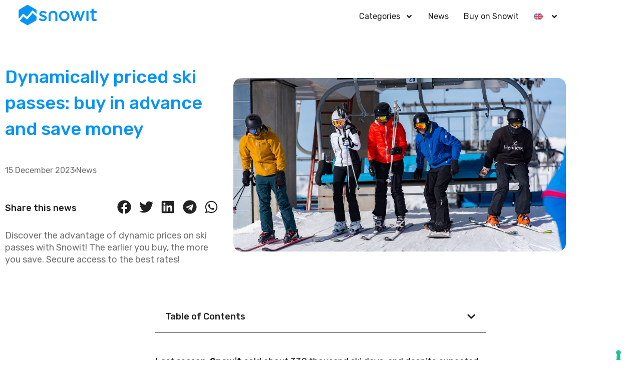

--- FILE ---
content_type: text/html; charset=UTF-8
request_url: https://blog.snowit.ski/en/dynamically-priced-ski-passes-buy-in-advance-and-save-money/
body_size: 37337
content:
<!doctype html>
<html lang="en-US">
<head>
	<!-- TrustBox script -->
<script type="text/javascript" src="//widget.trustpilot.com/bootstrap/v5/tp.widget.bootstrap.min.js" async></script>
<!-- End TrustBox script -->
	<meta charset="UTF-8">
	<meta name="viewport" content="width=device-width, initial-scale=1">
	<link rel="profile" href="https://gmpg.org/xfn/11">
	<meta name='robots' content='index, follow, max-image-preview:large, max-snippet:-1, max-video-preview:-1' />
	<style>img:is([sizes="auto" i], [sizes^="auto," i]) { contain-intrinsic-size: 3000px 1500px }</style>
	
<!-- Google Tag Manager for WordPress by gtm4wp.com -->
<script data-cfasync="false" data-pagespeed-no-defer>
	var gtm4wp_datalayer_name = "dataLayer";
	var dataLayer = dataLayer || [];

	const gtm4wp_scrollerscript_debugmode         = false;
	const gtm4wp_scrollerscript_callbacktime      = 100;
	const gtm4wp_scrollerscript_readerlocation    = 150;
	const gtm4wp_scrollerscript_contentelementid  = "content";
	const gtm4wp_scrollerscript_scannertime       = 60;
</script>
<!-- End Google Tag Manager for WordPress by gtm4wp.com -->
	<!-- This site is optimized with the Yoast SEO plugin v26.7 - https://yoast.com/wordpress/plugins/seo/ -->
	<title>Dynamically priced ski passes: buy in advance and save money &#8226; Snowit</title>
	<meta name="description" content="Discover the advantage of dynamic prices on ski passes with Snowit! The earlier you buy, the more you save. Secure access to the best rates!" />
	<link rel="canonical" href="https://blog.snowit.ski/en/dynamically-priced-ski-passes-buy-in-advance-and-save-money/" />
	<meta property="og:locale" content="en_US" />
	<meta property="og:type" content="article" />
	<meta property="og:title" content="Dynamically priced ski passes: buy in advance and save money &#8226; Snowit" />
	<meta property="og:description" content="Discover the advantage of dynamic prices on ski passes with Snowit! The earlier you buy, the more you save. Secure access to the best rates!" />
	<meta property="og:url" content="https://blog.snowit.ski/en/dynamically-priced-ski-passes-buy-in-advance-and-save-money/" />
	<meta property="og:site_name" content="Snowit" />
	<meta property="article:publisher" content="https://www.facebook.com/snowitapp" />
	<meta property="article:published_time" content="2023-12-15T11:16:40+00:00" />
	<meta property="article:modified_time" content="2023-12-15T17:13:16+00:00" />
	<meta property="og:image" content="https://dev-snowit.ams3.digitaloceanspaces.com/uploads/2023/12/15115733/4-1.jpg" />
	<meta property="og:image:width" content="1200" />
	<meta property="og:image:height" content="628" />
	<meta property="og:image:type" content="image/jpeg" />
	<meta name="author" content="michelangelo" />
	<meta name="twitter:card" content="summary_large_image" />
	<meta name="twitter:label1" content="Written by" />
	<meta name="twitter:data1" content="michelangelo" />
	<meta name="twitter:label2" content="Est. reading time" />
	<meta name="twitter:data2" content="3 minutes" />
	<script type="application/ld+json" class="yoast-schema-graph">{"@context":"https://schema.org","@graph":[{"@type":"Article","@id":"https://blog.snowit.ski/en/dynamically-priced-ski-passes-buy-in-advance-and-save-money/#article","isPartOf":{"@id":"https://blog.snowit.ski/en/dynamically-priced-ski-passes-buy-in-advance-and-save-money/"},"author":{"name":"michelangelo","@id":"https://blog.snowit.ski/en/#/schema/person/f9a56e6caed3dfca549d64ff6cc74342"},"headline":"Dynamically priced ski passes: buy in advance and save money","datePublished":"2023-12-15T11:16:40+00:00","dateModified":"2023-12-15T17:13:16+00:00","mainEntityOfPage":{"@id":"https://blog.snowit.ski/en/dynamically-priced-ski-passes-buy-in-advance-and-save-money/"},"wordCount":545,"publisher":{"@id":"https://blog.snowit.ski/en/#organization"},"image":{"@id":"https://blog.snowit.ski/en/dynamically-priced-ski-passes-buy-in-advance-and-save-money/#primaryimage"},"thumbnailUrl":"https://dev-snowit.ams3.digitaloceanspaces.com/uploads/2023/12/15115733/4-1.jpg","keywords":["dynamic prices","news","skipass"],"articleSection":["News"],"inLanguage":"en-US"},{"@type":"WebPage","@id":"https://blog.snowit.ski/en/dynamically-priced-ski-passes-buy-in-advance-and-save-money/","url":"https://blog.snowit.ski/en/dynamically-priced-ski-passes-buy-in-advance-and-save-money/","name":"Dynamically priced ski passes: buy in advance and save money &#8226; Snowit","isPartOf":{"@id":"https://blog.snowit.ski/en/#website"},"primaryImageOfPage":{"@id":"https://blog.snowit.ski/en/dynamically-priced-ski-passes-buy-in-advance-and-save-money/#primaryimage"},"image":{"@id":"https://blog.snowit.ski/en/dynamically-priced-ski-passes-buy-in-advance-and-save-money/#primaryimage"},"thumbnailUrl":"https://dev-snowit.ams3.digitaloceanspaces.com/uploads/2023/12/15115733/4-1.jpg","datePublished":"2023-12-15T11:16:40+00:00","dateModified":"2023-12-15T17:13:16+00:00","description":"Discover the advantage of dynamic prices on ski passes with Snowit! The earlier you buy, the more you save. Secure access to the best rates!","breadcrumb":{"@id":"https://blog.snowit.ski/en/dynamically-priced-ski-passes-buy-in-advance-and-save-money/#breadcrumb"},"inLanguage":"en-US","potentialAction":[{"@type":"ReadAction","target":["https://blog.snowit.ski/en/dynamically-priced-ski-passes-buy-in-advance-and-save-money/"]}]},{"@type":"ImageObject","inLanguage":"en-US","@id":"https://blog.snowit.ski/en/dynamically-priced-ski-passes-buy-in-advance-and-save-money/#primaryimage","url":"https://dev-snowit.ams3.digitaloceanspaces.com/uploads/2023/12/15115733/4-1.jpg","contentUrl":"https://dev-snowit.ams3.digitaloceanspaces.com/uploads/2023/12/15115733/4-1.jpg","width":1200,"height":628,"caption":"ski pass dynamic prices"},{"@type":"BreadcrumbList","@id":"https://blog.snowit.ski/en/dynamically-priced-ski-passes-buy-in-advance-and-save-money/#breadcrumb","itemListElement":[{"@type":"ListItem","position":1,"name":"Home","item":"https://blog.snowit.ski/en/home-page/"},{"@type":"ListItem","position":2,"name":"Dynamically priced ski passes: buy in advance and save money"}]},{"@type":"WebSite","@id":"https://blog.snowit.ski/en/#website","url":"https://blog.snowit.ski/en/","name":"Snowit","description":"The Winter Experience","publisher":{"@id":"https://blog.snowit.ski/en/#organization"},"potentialAction":[{"@type":"SearchAction","target":{"@type":"EntryPoint","urlTemplate":"https://blog.snowit.ski/en/?s={search_term_string}"},"query-input":{"@type":"PropertyValueSpecification","valueRequired":true,"valueName":"search_term_string"}}],"inLanguage":"en-US"},{"@type":"Organization","@id":"https://blog.snowit.ski/en/#organization","name":"Snowit","url":"https://blog.snowit.ski/en/","logo":{"@type":"ImageObject","inLanguage":"en-US","@id":"https://blog.snowit.ski/en/#/schema/logo/image/","url":"https://dev-snowit.ams3.digitaloceanspaces.com/uploads/2022/09/logo_x2F_snowit.svg","contentUrl":"https://dev-snowit.ams3.digitaloceanspaces.com/uploads/2022/09/logo_x2F_snowit.svg","width":247,"height":64,"caption":"Snowit"},"image":{"@id":"https://blog.snowit.ski/en/#/schema/logo/image/"},"sameAs":["https://www.facebook.com/snowitapp","https://www.instagram.com/snowitapp/"]},{"@type":"Person","@id":"https://blog.snowit.ski/en/#/schema/person/f9a56e6caed3dfca549d64ff6cc74342","name":"michelangelo","image":{"@type":"ImageObject","inLanguage":"en-US","@id":"https://blog.snowit.ski/en/#/schema/person/image/","url":"https://secure.gravatar.com/avatar/200ffc6371712a272d5288dda589eb786a9aa11dc39f399296c7cf5e7f2abea5?s=96&d=mm&r=g","contentUrl":"https://secure.gravatar.com/avatar/200ffc6371712a272d5288dda589eb786a9aa11dc39f399296c7cf5e7f2abea5?s=96&d=mm&r=g","caption":"michelangelo"},"url":"https://blog.snowit.ski/en/author/michelangelo/"}]}</script>
	<!-- / Yoast SEO plugin. -->


<link rel='dns-prefetch' href='//cdn.iubenda.com' />
<link rel='dns-prefetch' href='//ajax.googleapis.com' />
<link rel="alternate" type="application/rss+xml" title="Snowit &raquo; Feed" href="https://blog.snowit.ski/en/feed/" />
<link rel="alternate" type="application/rss+xml" title="Snowit &raquo; Comments Feed" href="https://blog.snowit.ski/en/comments/feed/" />
<link rel="alternate" type="application/rss+xml" title="Snowit &raquo; Dynamically priced ski passes: buy in advance and save money Comments Feed" href="https://blog.snowit.ski/en/dynamically-priced-ski-passes-buy-in-advance-and-save-money/feed/" />
<script>
window._wpemojiSettings = {"baseUrl":"https:\/\/s.w.org\/images\/core\/emoji\/16.0.1\/72x72\/","ext":".png","svgUrl":"https:\/\/s.w.org\/images\/core\/emoji\/16.0.1\/svg\/","svgExt":".svg","source":{"concatemoji":"https:\/\/blog.snowit.ski\/wp-includes\/js\/wp-emoji-release.min.js?ver=6.8.3"}};
/*! This file is auto-generated */
!function(s,n){var o,i,e;function c(e){try{var t={supportTests:e,timestamp:(new Date).valueOf()};sessionStorage.setItem(o,JSON.stringify(t))}catch(e){}}function p(e,t,n){e.clearRect(0,0,e.canvas.width,e.canvas.height),e.fillText(t,0,0);var t=new Uint32Array(e.getImageData(0,0,e.canvas.width,e.canvas.height).data),a=(e.clearRect(0,0,e.canvas.width,e.canvas.height),e.fillText(n,0,0),new Uint32Array(e.getImageData(0,0,e.canvas.width,e.canvas.height).data));return t.every(function(e,t){return e===a[t]})}function u(e,t){e.clearRect(0,0,e.canvas.width,e.canvas.height),e.fillText(t,0,0);for(var n=e.getImageData(16,16,1,1),a=0;a<n.data.length;a++)if(0!==n.data[a])return!1;return!0}function f(e,t,n,a){switch(t){case"flag":return n(e,"\ud83c\udff3\ufe0f\u200d\u26a7\ufe0f","\ud83c\udff3\ufe0f\u200b\u26a7\ufe0f")?!1:!n(e,"\ud83c\udde8\ud83c\uddf6","\ud83c\udde8\u200b\ud83c\uddf6")&&!n(e,"\ud83c\udff4\udb40\udc67\udb40\udc62\udb40\udc65\udb40\udc6e\udb40\udc67\udb40\udc7f","\ud83c\udff4\u200b\udb40\udc67\u200b\udb40\udc62\u200b\udb40\udc65\u200b\udb40\udc6e\u200b\udb40\udc67\u200b\udb40\udc7f");case"emoji":return!a(e,"\ud83e\udedf")}return!1}function g(e,t,n,a){var r="undefined"!=typeof WorkerGlobalScope&&self instanceof WorkerGlobalScope?new OffscreenCanvas(300,150):s.createElement("canvas"),o=r.getContext("2d",{willReadFrequently:!0}),i=(o.textBaseline="top",o.font="600 32px Arial",{});return e.forEach(function(e){i[e]=t(o,e,n,a)}),i}function t(e){var t=s.createElement("script");t.src=e,t.defer=!0,s.head.appendChild(t)}"undefined"!=typeof Promise&&(o="wpEmojiSettingsSupports",i=["flag","emoji"],n.supports={everything:!0,everythingExceptFlag:!0},e=new Promise(function(e){s.addEventListener("DOMContentLoaded",e,{once:!0})}),new Promise(function(t){var n=function(){try{var e=JSON.parse(sessionStorage.getItem(o));if("object"==typeof e&&"number"==typeof e.timestamp&&(new Date).valueOf()<e.timestamp+604800&&"object"==typeof e.supportTests)return e.supportTests}catch(e){}return null}();if(!n){if("undefined"!=typeof Worker&&"undefined"!=typeof OffscreenCanvas&&"undefined"!=typeof URL&&URL.createObjectURL&&"undefined"!=typeof Blob)try{var e="postMessage("+g.toString()+"("+[JSON.stringify(i),f.toString(),p.toString(),u.toString()].join(",")+"));",a=new Blob([e],{type:"text/javascript"}),r=new Worker(URL.createObjectURL(a),{name:"wpTestEmojiSupports"});return void(r.onmessage=function(e){c(n=e.data),r.terminate(),t(n)})}catch(e){}c(n=g(i,f,p,u))}t(n)}).then(function(e){for(var t in e)n.supports[t]=e[t],n.supports.everything=n.supports.everything&&n.supports[t],"flag"!==t&&(n.supports.everythingExceptFlag=n.supports.everythingExceptFlag&&n.supports[t]);n.supports.everythingExceptFlag=n.supports.everythingExceptFlag&&!n.supports.flag,n.DOMReady=!1,n.readyCallback=function(){n.DOMReady=!0}}).then(function(){return e}).then(function(){var e;n.supports.everything||(n.readyCallback(),(e=n.source||{}).concatemoji?t(e.concatemoji):e.wpemoji&&e.twemoji&&(t(e.twemoji),t(e.wpemoji)))}))}((window,document),window._wpemojiSettings);
</script>
<style id='wp-emoji-styles-inline-css'>

	img.wp-smiley, img.emoji {
		display: inline !important;
		border: none !important;
		box-shadow: none !important;
		height: 1em !important;
		width: 1em !important;
		margin: 0 0.07em !important;
		vertical-align: -0.1em !important;
		background: none !important;
		padding: 0 !important;
	}
</style>
<link rel='stylesheet' id='wp-block-library-css' href='https://blog.snowit.ski/wp-includes/css/dist/block-library/style.min.css?ver=6.8.3' media='all' />
<style id='safe-svg-svg-icon-style-inline-css'>
.safe-svg-cover{text-align:center}.safe-svg-cover .safe-svg-inside{display:inline-block;max-width:100%}.safe-svg-cover svg{fill:currentColor;height:100%;max-height:100%;max-width:100%;width:100%}

</style>
<style id='global-styles-inline-css'>
:root{--wp--preset--aspect-ratio--square: 1;--wp--preset--aspect-ratio--4-3: 4/3;--wp--preset--aspect-ratio--3-4: 3/4;--wp--preset--aspect-ratio--3-2: 3/2;--wp--preset--aspect-ratio--2-3: 2/3;--wp--preset--aspect-ratio--16-9: 16/9;--wp--preset--aspect-ratio--9-16: 9/16;--wp--preset--color--black: #000000;--wp--preset--color--cyan-bluish-gray: #abb8c3;--wp--preset--color--white: #ffffff;--wp--preset--color--pale-pink: #f78da7;--wp--preset--color--vivid-red: #cf2e2e;--wp--preset--color--luminous-vivid-orange: #ff6900;--wp--preset--color--luminous-vivid-amber: #fcb900;--wp--preset--color--light-green-cyan: #7bdcb5;--wp--preset--color--vivid-green-cyan: #00d084;--wp--preset--color--pale-cyan-blue: #8ed1fc;--wp--preset--color--vivid-cyan-blue: #0693e3;--wp--preset--color--vivid-purple: #9b51e0;--wp--preset--gradient--vivid-cyan-blue-to-vivid-purple: linear-gradient(135deg,rgba(6,147,227,1) 0%,rgb(155,81,224) 100%);--wp--preset--gradient--light-green-cyan-to-vivid-green-cyan: linear-gradient(135deg,rgb(122,220,180) 0%,rgb(0,208,130) 100%);--wp--preset--gradient--luminous-vivid-amber-to-luminous-vivid-orange: linear-gradient(135deg,rgba(252,185,0,1) 0%,rgba(255,105,0,1) 100%);--wp--preset--gradient--luminous-vivid-orange-to-vivid-red: linear-gradient(135deg,rgba(255,105,0,1) 0%,rgb(207,46,46) 100%);--wp--preset--gradient--very-light-gray-to-cyan-bluish-gray: linear-gradient(135deg,rgb(238,238,238) 0%,rgb(169,184,195) 100%);--wp--preset--gradient--cool-to-warm-spectrum: linear-gradient(135deg,rgb(74,234,220) 0%,rgb(151,120,209) 20%,rgb(207,42,186) 40%,rgb(238,44,130) 60%,rgb(251,105,98) 80%,rgb(254,248,76) 100%);--wp--preset--gradient--blush-light-purple: linear-gradient(135deg,rgb(255,206,236) 0%,rgb(152,150,240) 100%);--wp--preset--gradient--blush-bordeaux: linear-gradient(135deg,rgb(254,205,165) 0%,rgb(254,45,45) 50%,rgb(107,0,62) 100%);--wp--preset--gradient--luminous-dusk: linear-gradient(135deg,rgb(255,203,112) 0%,rgb(199,81,192) 50%,rgb(65,88,208) 100%);--wp--preset--gradient--pale-ocean: linear-gradient(135deg,rgb(255,245,203) 0%,rgb(182,227,212) 50%,rgb(51,167,181) 100%);--wp--preset--gradient--electric-grass: linear-gradient(135deg,rgb(202,248,128) 0%,rgb(113,206,126) 100%);--wp--preset--gradient--midnight: linear-gradient(135deg,rgb(2,3,129) 0%,rgb(40,116,252) 100%);--wp--preset--font-size--small: 13px;--wp--preset--font-size--medium: 20px;--wp--preset--font-size--large: 36px;--wp--preset--font-size--x-large: 42px;--wp--preset--font-family--din-next-lt-pro-bold-condensed: DIN Next LT Pro Bold Condensed;--wp--preset--font-family--din-next-lt-pro: DIN Next LT Pro Condensed;--wp--preset--font-family--din-next-lt-pro-heavy-condensed: DIN Next LT Pro Heavy Condensed;--wp--preset--spacing--20: 0.44rem;--wp--preset--spacing--30: 0.67rem;--wp--preset--spacing--40: 1rem;--wp--preset--spacing--50: 1.5rem;--wp--preset--spacing--60: 2.25rem;--wp--preset--spacing--70: 3.38rem;--wp--preset--spacing--80: 5.06rem;--wp--preset--shadow--natural: 6px 6px 9px rgba(0, 0, 0, 0.2);--wp--preset--shadow--deep: 12px 12px 50px rgba(0, 0, 0, 0.4);--wp--preset--shadow--sharp: 6px 6px 0px rgba(0, 0, 0, 0.2);--wp--preset--shadow--outlined: 6px 6px 0px -3px rgba(255, 255, 255, 1), 6px 6px rgba(0, 0, 0, 1);--wp--preset--shadow--crisp: 6px 6px 0px rgba(0, 0, 0, 1);}:root { --wp--style--global--content-size: 800px;--wp--style--global--wide-size: 1200px; }:where(body) { margin: 0; }.wp-site-blocks > .alignleft { float: left; margin-right: 2em; }.wp-site-blocks > .alignright { float: right; margin-left: 2em; }.wp-site-blocks > .aligncenter { justify-content: center; margin-left: auto; margin-right: auto; }:where(.wp-site-blocks) > * { margin-block-start: 24px; margin-block-end: 0; }:where(.wp-site-blocks) > :first-child { margin-block-start: 0; }:where(.wp-site-blocks) > :last-child { margin-block-end: 0; }:root { --wp--style--block-gap: 24px; }:root :where(.is-layout-flow) > :first-child{margin-block-start: 0;}:root :where(.is-layout-flow) > :last-child{margin-block-end: 0;}:root :where(.is-layout-flow) > *{margin-block-start: 24px;margin-block-end: 0;}:root :where(.is-layout-constrained) > :first-child{margin-block-start: 0;}:root :where(.is-layout-constrained) > :last-child{margin-block-end: 0;}:root :where(.is-layout-constrained) > *{margin-block-start: 24px;margin-block-end: 0;}:root :where(.is-layout-flex){gap: 24px;}:root :where(.is-layout-grid){gap: 24px;}.is-layout-flow > .alignleft{float: left;margin-inline-start: 0;margin-inline-end: 2em;}.is-layout-flow > .alignright{float: right;margin-inline-start: 2em;margin-inline-end: 0;}.is-layout-flow > .aligncenter{margin-left: auto !important;margin-right: auto !important;}.is-layout-constrained > .alignleft{float: left;margin-inline-start: 0;margin-inline-end: 2em;}.is-layout-constrained > .alignright{float: right;margin-inline-start: 2em;margin-inline-end: 0;}.is-layout-constrained > .aligncenter{margin-left: auto !important;margin-right: auto !important;}.is-layout-constrained > :where(:not(.alignleft):not(.alignright):not(.alignfull)){max-width: var(--wp--style--global--content-size);margin-left: auto !important;margin-right: auto !important;}.is-layout-constrained > .alignwide{max-width: var(--wp--style--global--wide-size);}body .is-layout-flex{display: flex;}.is-layout-flex{flex-wrap: wrap;align-items: center;}.is-layout-flex > :is(*, div){margin: 0;}body .is-layout-grid{display: grid;}.is-layout-grid > :is(*, div){margin: 0;}body{padding-top: 0px;padding-right: 0px;padding-bottom: 0px;padding-left: 0px;}a:where(:not(.wp-element-button)){text-decoration: underline;}:root :where(.wp-element-button, .wp-block-button__link){background-color: #32373c;border-width: 0;color: #fff;font-family: inherit;font-size: inherit;line-height: inherit;padding: calc(0.667em + 2px) calc(1.333em + 2px);text-decoration: none;}.has-black-color{color: var(--wp--preset--color--black) !important;}.has-cyan-bluish-gray-color{color: var(--wp--preset--color--cyan-bluish-gray) !important;}.has-white-color{color: var(--wp--preset--color--white) !important;}.has-pale-pink-color{color: var(--wp--preset--color--pale-pink) !important;}.has-vivid-red-color{color: var(--wp--preset--color--vivid-red) !important;}.has-luminous-vivid-orange-color{color: var(--wp--preset--color--luminous-vivid-orange) !important;}.has-luminous-vivid-amber-color{color: var(--wp--preset--color--luminous-vivid-amber) !important;}.has-light-green-cyan-color{color: var(--wp--preset--color--light-green-cyan) !important;}.has-vivid-green-cyan-color{color: var(--wp--preset--color--vivid-green-cyan) !important;}.has-pale-cyan-blue-color{color: var(--wp--preset--color--pale-cyan-blue) !important;}.has-vivid-cyan-blue-color{color: var(--wp--preset--color--vivid-cyan-blue) !important;}.has-vivid-purple-color{color: var(--wp--preset--color--vivid-purple) !important;}.has-black-background-color{background-color: var(--wp--preset--color--black) !important;}.has-cyan-bluish-gray-background-color{background-color: var(--wp--preset--color--cyan-bluish-gray) !important;}.has-white-background-color{background-color: var(--wp--preset--color--white) !important;}.has-pale-pink-background-color{background-color: var(--wp--preset--color--pale-pink) !important;}.has-vivid-red-background-color{background-color: var(--wp--preset--color--vivid-red) !important;}.has-luminous-vivid-orange-background-color{background-color: var(--wp--preset--color--luminous-vivid-orange) !important;}.has-luminous-vivid-amber-background-color{background-color: var(--wp--preset--color--luminous-vivid-amber) !important;}.has-light-green-cyan-background-color{background-color: var(--wp--preset--color--light-green-cyan) !important;}.has-vivid-green-cyan-background-color{background-color: var(--wp--preset--color--vivid-green-cyan) !important;}.has-pale-cyan-blue-background-color{background-color: var(--wp--preset--color--pale-cyan-blue) !important;}.has-vivid-cyan-blue-background-color{background-color: var(--wp--preset--color--vivid-cyan-blue) !important;}.has-vivid-purple-background-color{background-color: var(--wp--preset--color--vivid-purple) !important;}.has-black-border-color{border-color: var(--wp--preset--color--black) !important;}.has-cyan-bluish-gray-border-color{border-color: var(--wp--preset--color--cyan-bluish-gray) !important;}.has-white-border-color{border-color: var(--wp--preset--color--white) !important;}.has-pale-pink-border-color{border-color: var(--wp--preset--color--pale-pink) !important;}.has-vivid-red-border-color{border-color: var(--wp--preset--color--vivid-red) !important;}.has-luminous-vivid-orange-border-color{border-color: var(--wp--preset--color--luminous-vivid-orange) !important;}.has-luminous-vivid-amber-border-color{border-color: var(--wp--preset--color--luminous-vivid-amber) !important;}.has-light-green-cyan-border-color{border-color: var(--wp--preset--color--light-green-cyan) !important;}.has-vivid-green-cyan-border-color{border-color: var(--wp--preset--color--vivid-green-cyan) !important;}.has-pale-cyan-blue-border-color{border-color: var(--wp--preset--color--pale-cyan-blue) !important;}.has-vivid-cyan-blue-border-color{border-color: var(--wp--preset--color--vivid-cyan-blue) !important;}.has-vivid-purple-border-color{border-color: var(--wp--preset--color--vivid-purple) !important;}.has-vivid-cyan-blue-to-vivid-purple-gradient-background{background: var(--wp--preset--gradient--vivid-cyan-blue-to-vivid-purple) !important;}.has-light-green-cyan-to-vivid-green-cyan-gradient-background{background: var(--wp--preset--gradient--light-green-cyan-to-vivid-green-cyan) !important;}.has-luminous-vivid-amber-to-luminous-vivid-orange-gradient-background{background: var(--wp--preset--gradient--luminous-vivid-amber-to-luminous-vivid-orange) !important;}.has-luminous-vivid-orange-to-vivid-red-gradient-background{background: var(--wp--preset--gradient--luminous-vivid-orange-to-vivid-red) !important;}.has-very-light-gray-to-cyan-bluish-gray-gradient-background{background: var(--wp--preset--gradient--very-light-gray-to-cyan-bluish-gray) !important;}.has-cool-to-warm-spectrum-gradient-background{background: var(--wp--preset--gradient--cool-to-warm-spectrum) !important;}.has-blush-light-purple-gradient-background{background: var(--wp--preset--gradient--blush-light-purple) !important;}.has-blush-bordeaux-gradient-background{background: var(--wp--preset--gradient--blush-bordeaux) !important;}.has-luminous-dusk-gradient-background{background: var(--wp--preset--gradient--luminous-dusk) !important;}.has-pale-ocean-gradient-background{background: var(--wp--preset--gradient--pale-ocean) !important;}.has-electric-grass-gradient-background{background: var(--wp--preset--gradient--electric-grass) !important;}.has-midnight-gradient-background{background: var(--wp--preset--gradient--midnight) !important;}.has-small-font-size{font-size: var(--wp--preset--font-size--small) !important;}.has-medium-font-size{font-size: var(--wp--preset--font-size--medium) !important;}.has-large-font-size{font-size: var(--wp--preset--font-size--large) !important;}.has-x-large-font-size{font-size: var(--wp--preset--font-size--x-large) !important;}.has-din-next-lt-pro-bold-condensed-font-family{font-family: var(--wp--preset--font-family--din-next-lt-pro-bold-condensed) !important;}.has-din-next-lt-pro-font-family{font-family: var(--wp--preset--font-family--din-next-lt-pro) !important;}.has-din-next-lt-pro-heavy-condensed-font-family{font-family: var(--wp--preset--font-family--din-next-lt-pro-heavy-condensed) !important;}
:root :where(.wp-block-pullquote){font-size: 1.5em;line-height: 1.6;}
</style>
<link rel='stylesheet' id='wpml-legacy-horizontal-list-0-css' href='https://blog.snowit.ski/wp-content/plugins/sitepress-multilingual-cms/templates/language-switchers/legacy-list-horizontal/style.min.css?ver=1' media='all' />
<link rel='stylesheet' id='wpml-menu-item-0-css' href='https://blog.snowit.ski/wp-content/plugins/sitepress-multilingual-cms/templates/language-switchers/menu-item/style.min.css?ver=1' media='all' />
<link rel='stylesheet' id='hello-elementor-css' href='https://blog.snowit.ski/wp-content/themes/hello-elementor/assets/css/reset.css?ver=3.4.5' media='all' />
<link rel='stylesheet' id='hello-elementor-theme-style-css' href='https://blog.snowit.ski/wp-content/themes/hello-elementor/assets/css/theme.css?ver=3.4.5' media='all' />
<link rel='stylesheet' id='hello-elementor-header-footer-css' href='https://blog.snowit.ski/wp-content/themes/hello-elementor/assets/css/header-footer.css?ver=3.4.5' media='all' />
<link rel='stylesheet' id='elementor-frontend-css' href='https://blog.snowit.ski/wp-content/plugins/elementor/assets/css/frontend.min.css?ver=3.34.1' media='all' />
<style id='elementor-frontend-inline-css'>
.elementor-kit-30998{--e-global-color-primary:#0694F9;--e-global-color-secondary:#00429E;--e-global-color-text:#222222;--e-global-color-accent:#0694F9;--e-global-color-60f4396:#717171;--e-global-color-8692158:#F5F5F5;--e-global-color-6aa1331:#EEEEEE;--e-global-color-fd75c84:#FFFFFF;--e-global-color-de570ec:#CDEAFE;--e-global-color-d5708c5:#F94C43;--e-global-color-1f3ed97:#1434CB;--e-global-color-255f68f:#FCC015;--e-global-color-a8f58bd:#FFB300;--e-global-color-2567ba5:#FFF2F1;--e-global-color-00d9438:#FF4199;--e-global-color-27b9856:#FFFBEF;--e-global-color-8ac3cdd:#FF3D00;--e-global-color-588b8e8:#290402;--e-global-color-600ad4f:#56B7FC;--e-global-color-71fbcc6:#A1D3F7;--e-global-color-ecffe2f:#A7FCF6;--e-global-color-a8acb04:#9BE5FA;--e-global-color-406abc2:#C3F1F1;--e-global-color-efeea11:#90CAFF;--e-global-color-10edd9d:#C7E4FF;--e-global-color-670fb47:#EFFAD1;--e-global-color-ec6f616:#FFEEA9;--e-global-color-16ad271:#FFD18B;--e-global-color-1f7a6cc:#E0E0E0;--e-global-typography-primary-font-family:"Inter";--e-global-typography-primary-font-weight:600;--e-global-typography-secondary-font-family:"Inter";--e-global-typography-secondary-font-weight:600;--e-global-typography-text-font-family:"Inter";--e-global-typography-text-font-weight:400;--e-global-typography-accent-font-family:"Inter";--e-global-typography-accent-font-weight:400;--e-global-typography-a420bd2-font-family:"Inter";--e-global-typography-a420bd2-font-size:56px;--e-global-typography-a420bd2-font-weight:800;--e-global-typography-a420bd2-line-height:60px;--e-global-typography-670990a-font-family:"Inter";--e-global-typography-670990a-font-size:48px;--e-global-typography-670990a-font-weight:800;--e-global-typography-670990a-line-height:52px;--e-global-typography-c5ae25e-font-family:"Inter";--e-global-typography-c5ae25e-font-size:40px;--e-global-typography-c5ae25e-font-weight:600;--e-global-typography-c5ae25e-line-height:44px;--e-global-typography-62427e4-font-family:"Inter";--e-global-typography-62427e4-font-size:20px;--e-global-typography-62427e4-font-weight:600;--e-global-typography-62427e4-line-height:24px;--e-global-typography-b9d92fb-font-family:"Inter";--e-global-typography-b9d92fb-font-size:18px;--e-global-typography-b9d92fb-font-weight:600;--e-global-typography-b9d92fb-line-height:24px;--e-global-typography-61eeedf-font-family:"Inter";--e-global-typography-61eeedf-font-size:16px;--e-global-typography-61eeedf-font-weight:600;--e-global-typography-61eeedf-line-height:24px;--e-global-typography-bc3d7ff-font-family:"Inter";--e-global-typography-bc3d7ff-font-size:16px;--e-global-typography-bc3d7ff-font-weight:400;--e-global-typography-bc3d7ff-line-height:24px;--e-global-typography-f165d98-font-family:"Inter";--e-global-typography-f165d98-font-size:12px;--e-global-typography-f165d98-font-weight:400;--e-global-typography-f165d98-line-height:18px;color:#222222;font-family:"Inter", Sans-serif;font-size:16px;font-weight:400;line-height:24px;}.elementor-kit-30998 button,.elementor-kit-30998 input[type="button"],.elementor-kit-30998 input[type="submit"],.elementor-kit-30998 .elementor-button{background-color:var( --e-global-color-primary );font-family:var( --e-global-typography-bc3d7ff-font-family ), Sans-serif;font-size:var( --e-global-typography-bc3d7ff-font-size );font-weight:var( --e-global-typography-bc3d7ff-font-weight );line-height:var( --e-global-typography-bc3d7ff-line-height );color:var( --e-global-color-fd75c84 );border-style:none;border-radius:6px 6px 6px 6px;padding:14px 24px 14px 24px;}.elementor-kit-30998 button:hover,.elementor-kit-30998 button:focus,.elementor-kit-30998 input[type="button"]:hover,.elementor-kit-30998 input[type="button"]:focus,.elementor-kit-30998 input[type="submit"]:hover,.elementor-kit-30998 input[type="submit"]:focus,.elementor-kit-30998 .elementor-button:hover,.elementor-kit-30998 .elementor-button:focus{background-color:var( --e-global-color-text );color:var( --e-global-color-fd75c84 );border-style:none;border-radius:6px 6px 6px 6px;}.elementor-kit-30998 e-page-transition{background-color:#FFBC7D;}.elementor-kit-30998 p{margin-block-end:24px;}.elementor-kit-30998 a{color:var( --e-global-color-accent );}.elementor-kit-30998 a:hover{color:var( --e-global-color-text );}.elementor-kit-30998 h1{color:var( --e-global-color-text );font-family:"Inter", Sans-serif;font-size:48px;font-weight:800;line-height:52px;}.elementor-kit-30998 h2{color:var( --e-global-color-text );font-family:"Inter", Sans-serif;font-size:40px;font-weight:600;line-height:44px;}.elementor-kit-30998 h3{color:var( --e-global-color-text );font-family:"Inter", Sans-serif;font-size:20px;font-weight:600;line-height:24px;}.elementor-kit-30998 h4{color:var( --e-global-color-text );font-family:"Inter", Sans-serif;font-size:18px;font-weight:600;line-height:24px;}.elementor-kit-30998 h5{color:var( --e-global-color-text );font-family:"Inter", Sans-serif;font-size:16px;font-weight:600;line-height:24px;}.elementor-kit-30998 h6{color:var( --e-global-color-text );font-family:"Inter", Sans-serif;font-size:14px;font-weight:600;line-height:24px;}.elementor-kit-30998 img{border-radius:6px 6px 6px 6px;}.elementor-kit-30998 label{color:var( --e-global-color-text );font-family:"Rubik", Sans-serif;font-size:16px;font-weight:500;}.elementor-kit-30998 input:not([type="button"]):not([type="submit"]),.elementor-kit-30998 textarea,.elementor-kit-30998 .elementor-field-textual{font-family:"Rubik", Sans-serif;font-size:16px;font-weight:400;color:var( --e-global-color-text );background-color:#FFFFFF;border-style:solid;border-color:var( --e-global-color-text );border-radius:5px 5px 5px 5px;}.elementor-kit-30998 input:focus:not([type="button"]):not([type="submit"]),.elementor-kit-30998 textarea:focus,.elementor-kit-30998 .elementor-field-textual:focus{color:var( --e-global-color-text );background-color:var( --e-global-color-fd75c84 );border-style:solid;border-color:var( --e-global-color-text );border-radius:5px 5px 5px 5px;}.elementor-section.elementor-section-boxed > .elementor-container{max-width:1140px;}.e-con{--container-max-width:1140px;}.elementor-widget:not(:last-child){--kit-widget-spacing:20px;}.elementor-element{--widgets-spacing:20px 20px;--widgets-spacing-row:20px;--widgets-spacing-column:20px;}{}h1.entry-title{display:var(--page-title-display);}.site-header .site-branding{flex-direction:column;align-items:stretch;}.site-header{padding-inline-end:0px;padding-inline-start:0px;}.site-footer .site-branding{flex-direction:column;align-items:stretch;}@media(max-width:1024px){.elementor-kit-30998{--e-global-typography-c5ae25e-font-size:40px;--e-global-typography-c5ae25e-line-height:44px;font-size:16px;}.elementor-kit-30998 h1{font-size:40px;line-height:44px;}.elementor-kit-30998 h2{font-size:34px;line-height:38px;}.elementor-kit-30998 h3{font-size:20px;line-height:24px;}.elementor-kit-30998 h4{font-size:18px;line-height:24px;}.elementor-kit-30998 h5{font-size:16px;line-height:24px;}.elementor-kit-30998 h6{font-size:16px;line-height:24px;}.elementor-kit-30998 button,.elementor-kit-30998 input[type="button"],.elementor-kit-30998 input[type="submit"],.elementor-kit-30998 .elementor-button{font-size:var( --e-global-typography-bc3d7ff-font-size );line-height:var( --e-global-typography-bc3d7ff-line-height );}.elementor-kit-30998 img{border-radius:3px 3px 3px 3px;}.elementor-kit-30998 label{font-size:14px;}.elementor-kit-30998 input:not([type="button"]):not([type="submit"]),.elementor-kit-30998 textarea,.elementor-kit-30998 .elementor-field-textual{font-size:14px;}.elementor-section.elementor-section-boxed > .elementor-container{max-width:1024px;}.e-con{--container-max-width:1024px;}}@media(max-width:767px){.elementor-kit-30998{--e-global-typography-primary-word-spacing:0px;--e-global-typography-text-word-spacing:0px;--e-global-typography-a420bd2-font-size:48px;--e-global-typography-a420bd2-line-height:52px;--e-global-typography-670990a-font-size:40px;--e-global-typography-670990a-line-height:44px;--e-global-typography-c5ae25e-font-size:34px;--e-global-typography-c5ae25e-line-height:38px;font-size:16px;line-height:24px;}.elementor-kit-30998 h1{font-size:40px;line-height:44px;}.elementor-kit-30998 h2{font-size:34px;word-spacing:38px;}.elementor-kit-30998 h3{font-size:20px;line-height:24px;}.elementor-kit-30998 h4{font-size:18px;line-height:24px;}.elementor-kit-30998 h5{font-size:16px;line-height:24px;}.elementor-kit-30998 h6{font-size:14px;line-height:24px;}.elementor-kit-30998 button,.elementor-kit-30998 input[type="button"],.elementor-kit-30998 input[type="submit"],.elementor-kit-30998 .elementor-button{font-size:var( --e-global-typography-bc3d7ff-font-size );line-height:var( --e-global-typography-bc3d7ff-line-height );}.elementor-kit-30998 img{border-radius:3px 3px 3px 3px;}.elementor-kit-30998 img:hover{border-radius:5px 5px 5px 5px;}.elementor-kit-30998 label{font-size:14px;}.elementor-kit-30998 input:not([type="button"]):not([type="submit"]),.elementor-kit-30998 textarea,.elementor-kit-30998 .elementor-field-textual{font-size:14px;border-width:1px 1px 1px 1px;}.elementor-kit-30998 input:focus:not([type="button"]):not([type="submit"]),.elementor-kit-30998 textarea:focus,.elementor-kit-30998 .elementor-field-textual:focus{border-width:1px 1px 1px 1px;}.elementor-section.elementor-section-boxed > .elementor-container{max-width:767px;}.e-con{--container-max-width:767px;}}
.elementor-38813 .elementor-element.elementor-element-0f69f50:not(.elementor-motion-effects-element-type-background), .elementor-38813 .elementor-element.elementor-element-0f69f50 > .elementor-motion-effects-container > .elementor-motion-effects-layer{background-color:var( --e-global-color-fd75c84 );}.elementor-38813 .elementor-element.elementor-element-0f69f50{transition:background 0.3s, border 0.3s, border-radius 0.3s, box-shadow 0.3s;}.elementor-38813 .elementor-element.elementor-element-0f69f50 > .elementor-background-overlay{transition:background 0.3s, border-radius 0.3s, opacity 0.3s;}.elementor-38813 .elementor-element.elementor-element-177139e{text-align:start;}.elementor-38813 .elementor-element.elementor-element-177139e img{width:70%;max-width:80%;height:40px;object-fit:contain;object-position:center center;}.elementor-38813 .elementor-element.elementor-element-ef28127 .elementor-menu-toggle{margin-left:auto;background-color:var( --e-global-color-fd75c84 );}.elementor-38813 .elementor-element.elementor-element-ef28127 .elementor-nav-menu .elementor-item{font-family:"Rubik", Sans-serif;font-size:16px;font-weight:400;text-decoration:none;}.elementor-38813 .elementor-element.elementor-element-ef28127 .elementor-nav-menu--main .elementor-item{color:var( --e-global-color-text );fill:var( --e-global-color-text );padding-left:15px;padding-right:15px;}.elementor-38813 .elementor-element.elementor-element-ef28127 .elementor-nav-menu--main .elementor-item:hover,
					.elementor-38813 .elementor-element.elementor-element-ef28127 .elementor-nav-menu--main .elementor-item.elementor-item-active,
					.elementor-38813 .elementor-element.elementor-element-ef28127 .elementor-nav-menu--main .elementor-item.highlighted,
					.elementor-38813 .elementor-element.elementor-element-ef28127 .elementor-nav-menu--main .elementor-item:focus{color:var( --e-global-color-text );fill:var( --e-global-color-text );}.elementor-38813 .elementor-element.elementor-element-ef28127 .elementor-nav-menu--main:not(.e--pointer-framed) .elementor-item:before,
					.elementor-38813 .elementor-element.elementor-element-ef28127 .elementor-nav-menu--main:not(.e--pointer-framed) .elementor-item:after{background-color:var( --e-global-color-primary );}.elementor-38813 .elementor-element.elementor-element-ef28127 .e--pointer-framed .elementor-item:before,
					.elementor-38813 .elementor-element.elementor-element-ef28127 .e--pointer-framed .elementor-item:after{border-color:var( --e-global-color-primary );}.elementor-38813 .elementor-element.elementor-element-ef28127 .elementor-nav-menu--main .elementor-item.elementor-item-active{color:var( --e-global-color-primary );}.elementor-38813 .elementor-element.elementor-element-ef28127 .elementor-nav-menu--main:not(.e--pointer-framed) .elementor-item.elementor-item-active:before,
					.elementor-38813 .elementor-element.elementor-element-ef28127 .elementor-nav-menu--main:not(.e--pointer-framed) .elementor-item.elementor-item-active:after{background-color:var( --e-global-color-primary );}.elementor-38813 .elementor-element.elementor-element-ef28127 .e--pointer-framed .elementor-item.elementor-item-active:before,
					.elementor-38813 .elementor-element.elementor-element-ef28127 .e--pointer-framed .elementor-item.elementor-item-active:after{border-color:var( --e-global-color-primary );}.elementor-38813 .elementor-element.elementor-element-ef28127 .elementor-nav-menu--dropdown a, .elementor-38813 .elementor-element.elementor-element-ef28127 .elementor-menu-toggle{color:var( --e-global-color-text );fill:var( --e-global-color-text );}.elementor-38813 .elementor-element.elementor-element-ef28127 .elementor-nav-menu--dropdown{background-color:var( --e-global-color-fd75c84 );}.elementor-38813 .elementor-element.elementor-element-ef28127 .elementor-nav-menu--dropdown a:hover,
					.elementor-38813 .elementor-element.elementor-element-ef28127 .elementor-nav-menu--dropdown a:focus,
					.elementor-38813 .elementor-element.elementor-element-ef28127 .elementor-nav-menu--dropdown a.elementor-item-active,
					.elementor-38813 .elementor-element.elementor-element-ef28127 .elementor-nav-menu--dropdown a.highlighted,
					.elementor-38813 .elementor-element.elementor-element-ef28127 .elementor-menu-toggle:hover,
					.elementor-38813 .elementor-element.elementor-element-ef28127 .elementor-menu-toggle:focus{color:var( --e-global-color-primary );}.elementor-38813 .elementor-element.elementor-element-ef28127 .elementor-nav-menu--dropdown a:hover,
					.elementor-38813 .elementor-element.elementor-element-ef28127 .elementor-nav-menu--dropdown a:focus,
					.elementor-38813 .elementor-element.elementor-element-ef28127 .elementor-nav-menu--dropdown a.elementor-item-active,
					.elementor-38813 .elementor-element.elementor-element-ef28127 .elementor-nav-menu--dropdown a.highlighted{background-color:var( --e-global-color-fd75c84 );}.elementor-38813 .elementor-element.elementor-element-ef28127 .elementor-nav-menu--dropdown .elementor-item, .elementor-38813 .elementor-element.elementor-element-ef28127 .elementor-nav-menu--dropdown  .elementor-sub-item{font-family:"Rubik", Sans-serif;font-size:16px;text-decoration:none;}.elementor-38813 .elementor-element.elementor-element-ef28127 div.elementor-menu-toggle{color:var( --e-global-color-text );}.elementor-38813 .elementor-element.elementor-element-ef28127 div.elementor-menu-toggle svg{fill:var( --e-global-color-text );}.elementor-38813 .elementor-element.elementor-element-ef28127 div.elementor-menu-toggle:hover, .elementor-38813 .elementor-element.elementor-element-ef28127 div.elementor-menu-toggle:focus{color:var( --e-global-color-text );}.elementor-38813 .elementor-element.elementor-element-ef28127 div.elementor-menu-toggle:hover svg, .elementor-38813 .elementor-element.elementor-element-ef28127 div.elementor-menu-toggle:focus svg{fill:var( --e-global-color-text );}.elementor-38813 .elementor-element.elementor-element-ef28127 .elementor-menu-toggle:hover, .elementor-38813 .elementor-element.elementor-element-ef28127 .elementor-menu-toggle:focus{background-color:var( --e-global-color-fd75c84 );}.elementor-38813 .elementor-element.elementor-element-f2aedc3{--direction:ltr;--horizontal-progress-border:none;--horizontal-height:2px;--horizontal-border-style:none;--border-radius:5px 5px 5px 5px;}.elementor-38813 .elementor-element.elementor-element-f2aedc3 .current-progress{background-color:var( --e-global-color-primary );}.elementor-38813 .elementor-element.elementor-element-f2aedc3 .elementor-scrolling-tracker-horizontal{background-color:var( --e-global-color-fd75c84 );}.elementor-theme-builder-content-area{height:400px;}.elementor-location-header:before, .elementor-location-footer:before{content:"";display:table;clear:both;}@media(max-width:1024px){.elementor-38813 .elementor-element.elementor-element-0f69f50{padding:0px 0px 0px 0px;}.elementor-38813 .elementor-element.elementor-element-1470a99 > .elementor-element-populated{padding:0px 0px 0px 50px;}.elementor-38813 .elementor-element.elementor-element-177139e{margin:0px 0px calc(var(--kit-widget-spacing, 0px) + 0px) 0px;padding:0px 0px 0px 0px;text-align:start;}.elementor-38813 .elementor-element.elementor-element-177139e img{width:50%;max-width:80%;height:60px;}.elementor-38813 .elementor-element.elementor-element-ad83d17 > .elementor-element-populated{padding:8px 50px 0px 0px;}.elementor-38813 .elementor-element.elementor-element-ef28127{margin:0px 0px calc(var(--kit-widget-spacing, 0px) + 0px) 0px;padding:0px 0px 0px 0px;}.elementor-38813 .elementor-element.elementor-element-ef28127 .elementor-nav-menu--main .elementor-item{padding-left:8px;padding-right:8px;}}@media(max-width:767px){.elementor-38813 .elementor-element.elementor-element-1470a99{width:50%;}.elementor-38813 .elementor-element.elementor-element-1470a99 > .elementor-element-populated{padding:0px 0px 0px 20px;}.elementor-38813 .elementor-element.elementor-element-177139e{margin:0px 0px calc(var(--kit-widget-spacing, 0px) + 0px) 0px;padding:0px 0px 0px 0px;text-align:start;}.elementor-38813 .elementor-element.elementor-element-177139e img{width:60%;max-width:100%;}.elementor-38813 .elementor-element.elementor-element-ad83d17{width:50%;}.elementor-38813 .elementor-element.elementor-element-ad83d17 > .elementor-element-populated{padding:12px 20px 0px 0px;}.elementor-38813 .elementor-element.elementor-element-ef28127{margin:0px 0px calc(var(--kit-widget-spacing, 0px) + 0px) 0px;padding:0px 0px 0px 0px;--nav-menu-icon-size:20px;}}@media(max-width:1024px) and (min-width:768px){.elementor-38813 .elementor-element.elementor-element-1470a99{width:35%;}.elementor-38813 .elementor-element.elementor-element-ad83d17{width:65%;}}
.elementor-38811 .elementor-element.elementor-element-77a0603f > .elementor-container > .elementor-column > .elementor-widget-wrap{align-content:center;align-items:center;}.elementor-38811 .elementor-element.elementor-element-77a0603f:not(.elementor-motion-effects-element-type-background), .elementor-38811 .elementor-element.elementor-element-77a0603f > .elementor-motion-effects-container > .elementor-motion-effects-layer{background-color:#F5F5F5F5;}.elementor-38811 .elementor-element.elementor-element-77a0603f{transition:background 0.3s, border 0.3s, border-radius 0.3s, box-shadow 0.3s;padding:50px 0px 75px 0px;}.elementor-38811 .elementor-element.elementor-element-77a0603f > .elementor-background-overlay{transition:background 0.3s, border-radius 0.3s, opacity 0.3s;}.elementor-38811 .elementor-element.elementor-element-210bcd1b > .elementor-container > .elementor-column > .elementor-widget-wrap{align-content:space-between;align-items:space-between;}.elementor-38811 .elementor-element.elementor-element-13ac51ca{text-align:start;}.elementor-38811 .elementor-element.elementor-element-13ac51ca img{width:20%;}.elementor-38811 .elementor-element.elementor-element-524af2ac{text-align:start;}.elementor-38811 .elementor-element.elementor-element-524af2ac .elementor-heading-title{font-family:"Rubik", Sans-serif;font-size:12px;font-weight:400;color:#717171;}.elementor-38811 .elementor-element.elementor-element-2c348ff1{text-align:start;}.elementor-38811 .elementor-element.elementor-element-2c348ff1 img{width:90%;}.elementor-38811 .elementor-element.elementor-element-2c348ff1:hover img{opacity:0.75;}.elementor-38811 .elementor-element.elementor-element-1f866e42{text-align:start;}.elementor-38811 .elementor-element.elementor-element-1f866e42 img{width:90%;}.elementor-38811 .elementor-element.elementor-element-1f866e42:hover img{opacity:0.75;}.elementor-38811 .elementor-element.elementor-element-555ff56b .elementor-nav-menu .elementor-item{font-family:"Rubik", Sans-serif;font-size:12px;font-weight:400;text-decoration:none;}.elementor-38811 .elementor-element.elementor-element-555ff56b .elementor-nav-menu--main .elementor-item{color:#717171;fill:#717171;padding-left:10px;padding-right:10px;padding-top:0px;padding-bottom:0px;}.elementor-38811 .elementor-element.elementor-element-555ff56b .elementor-nav-menu--main .elementor-item:hover,
					.elementor-38811 .elementor-element.elementor-element-555ff56b .elementor-nav-menu--main .elementor-item.elementor-item-active,
					.elementor-38811 .elementor-element.elementor-element-555ff56b .elementor-nav-menu--main .elementor-item.highlighted,
					.elementor-38811 .elementor-element.elementor-element-555ff56b .elementor-nav-menu--main .elementor-item:focus{color:#222222;fill:#222222;}.elementor-38811 .elementor-element.elementor-element-555ff56b .elementor-nav-menu--main .elementor-item.elementor-item-active{color:#222222;}.elementor-38811 .elementor-element.elementor-element-555ff56b{--e-nav-menu-divider-content:"";--e-nav-menu-divider-style:dotted;--e-nav-menu-divider-width:2px;--e-nav-menu-divider-height:2px;--e-nav-menu-divider-color:var( --e-global-color-8692158 );}.elementor-38811 .elementor-element.elementor-element-555ff56b .elementor-nav-menu--dropdown a, .elementor-38811 .elementor-element.elementor-element-555ff56b .elementor-menu-toggle{color:#717171;fill:#717171;}.elementor-38811 .elementor-element.elementor-element-555ff56b .elementor-nav-menu--dropdown{background-color:var( --e-global-color-8692158 );}.elementor-38811 .elementor-element.elementor-element-555ff56b .elementor-nav-menu--dropdown a:hover,
					.elementor-38811 .elementor-element.elementor-element-555ff56b .elementor-nav-menu--dropdown a:focus,
					.elementor-38811 .elementor-element.elementor-element-555ff56b .elementor-nav-menu--dropdown a.elementor-item-active,
					.elementor-38811 .elementor-element.elementor-element-555ff56b .elementor-nav-menu--dropdown a.highlighted,
					.elementor-38811 .elementor-element.elementor-element-555ff56b .elementor-menu-toggle:hover,
					.elementor-38811 .elementor-element.elementor-element-555ff56b .elementor-menu-toggle:focus{color:var( --e-global-color-text );}.elementor-38811 .elementor-element.elementor-element-555ff56b .elementor-nav-menu--dropdown a:hover,
					.elementor-38811 .elementor-element.elementor-element-555ff56b .elementor-nav-menu--dropdown a:focus,
					.elementor-38811 .elementor-element.elementor-element-555ff56b .elementor-nav-menu--dropdown a.elementor-item-active,
					.elementor-38811 .elementor-element.elementor-element-555ff56b .elementor-nav-menu--dropdown a.highlighted{background-color:var( --e-global-color-8692158 );}.elementor-38811 .elementor-element.elementor-element-555ff56b .elementor-nav-menu--dropdown a.elementor-item-active{color:var( --e-global-color-text );background-color:var( --e-global-color-8692158 );}.elementor-38811 .elementor-element.elementor-element-555ff56b .elementor-nav-menu--dropdown .elementor-item, .elementor-38811 .elementor-element.elementor-element-555ff56b .elementor-nav-menu--dropdown  .elementor-sub-item{font-family:"Rubik", Sans-serif;font-size:12px;font-weight:400;text-decoration:none;}.elementor-38811 .elementor-element.elementor-element-1c17e1ae .elementor-repeater-item-59b07ff.elementor-social-icon{background-color:#EEEEEE;}.elementor-38811 .elementor-element.elementor-element-1c17e1ae .elementor-repeater-item-59b07ff.elementor-social-icon i{color:#222222;}.elementor-38811 .elementor-element.elementor-element-1c17e1ae .elementor-repeater-item-59b07ff.elementor-social-icon svg{fill:#222222;}.elementor-38811 .elementor-element.elementor-element-1c17e1ae .elementor-repeater-item-88c46f5.elementor-social-icon{background-color:#EEEEEE;}.elementor-38811 .elementor-element.elementor-element-1c17e1ae .elementor-repeater-item-88c46f5.elementor-social-icon i{color:#222222;}.elementor-38811 .elementor-element.elementor-element-1c17e1ae .elementor-repeater-item-88c46f5.elementor-social-icon svg{fill:#222222;}.elementor-38811 .elementor-element.elementor-element-1c17e1ae{--grid-template-columns:repeat(0, auto);text-align:right;margin:0px 0px calc(var(--kit-widget-spacing, 0px) + 0px) 20px;--icon-size:25px;--grid-column-gap:15px;--grid-row-gap:0px;}.elementor-38811 .elementor-element.elementor-element-1c17e1ae .elementor-social-icon{background-color:#FFFFFF;--icon-padding:0em;}.elementor-38811 .elementor-element.elementor-element-1c17e1ae .elementor-social-icon i{color:#222222;}.elementor-38811 .elementor-element.elementor-element-1c17e1ae .elementor-social-icon svg{fill:#222222;}.elementor-38811 .elementor-element.elementor-element-1c17e1ae .elementor-social-icon:hover{background-color:var( --e-global-color-6aa1331 );}.elementor-38811 .elementor-element.elementor-element-1c17e1ae .elementor-social-icon:hover i{color:var( --e-global-color-60f4396 );}.elementor-38811 .elementor-element.elementor-element-1c17e1ae .elementor-social-icon:hover svg{fill:var( --e-global-color-60f4396 );}.elementor-38811 .elementor-element.elementor-element-7604926d{text-align:end;}.elementor-38811 .elementor-element.elementor-element-7604926d .elementor-heading-title{font-family:"Rubik", Sans-serif;font-size:12px;font-weight:400;color:#717171;}.elementor-38811 .elementor-element.elementor-element-1fb159ca{--divider-border-style:solid;--divider-color:#717171;--divider-border-width:1px;margin:25px 0px calc(var(--kit-widget-spacing, 0px) + 0px) 0px;}.elementor-38811 .elementor-element.elementor-element-1fb159ca .elementor-divider-separator{width:100%;}.elementor-38811 .elementor-element.elementor-element-1fb159ca .elementor-divider{padding-block-start:2px;padding-block-end:2px;}.elementor-38811 .elementor-element.elementor-element-c440687{text-align:start;}.elementor-38811 .elementor-element.elementor-element-c440687 .elementor-heading-title{font-family:"Rubik", Sans-serif;font-size:12px;font-weight:400;color:#717171;}.elementor-theme-builder-content-area{height:400px;}.elementor-location-header:before, .elementor-location-footer:before{content:"";display:table;clear:both;}@media(min-width:768px){.elementor-38811 .elementor-element.elementor-element-7d5a1442{width:26%;}.elementor-38811 .elementor-element.elementor-element-205e2970{width:74%;}}@media(max-width:1024px){.elementor-38811 .elementor-element.elementor-element-77a0603f{padding:50px 20px 75px 20px;}.elementor-38811 .elementor-element.elementor-element-d4bb0ef > .elementor-element-populated{margin:0px 0px 0px 50px;--e-column-margin-right:0px;--e-column-margin-left:50px;}.elementor-38811 .elementor-element.elementor-element-13ac51ca{text-align:start;}.elementor-38811 .elementor-element.elementor-element-13ac51ca img{width:25%;}.elementor-38811 .elementor-element.elementor-element-315ef789 > .elementor-element-populated{margin:0px 50px 0px 0px;--e-column-margin-right:50px;--e-column-margin-left:0px;}.elementor-38811 .elementor-element.elementor-element-1c17e1ae{--grid-template-columns:repeat(0, auto);text-align:right;margin:0px 0px calc(var(--kit-widget-spacing, 0px) + 0px) 0px;--icon-size:25px;--grid-column-gap:15px;}.elementor-38811 .elementor-element.elementor-element-1c17e1ae .elementor-social-icon{--icon-padding:0em;}.elementor-38811 .elementor-element.elementor-element-1fb159ca{margin:25px 50px calc(var(--kit-widget-spacing, 0px) + 0px) 50px;}.elementor-38811 .elementor-element.elementor-element-c440687{margin:0px 50px calc(var(--kit-widget-spacing, 0px) + 0px) 50px;}}@media(max-width:767px){.elementor-38811 .elementor-element.elementor-element-77a0603f{padding:25px 15px 25px 15px;}.elementor-38811 .elementor-element.elementor-element-d4bb0ef > .elementor-element-populated{margin:0px 20px 0px 20px;--e-column-margin-right:20px;--e-column-margin-left:20px;}.elementor-38811 .elementor-element.elementor-element-13ac51ca{text-align:center;}.elementor-38811 .elementor-element.elementor-element-13ac51ca img{width:35%;}.elementor-38811 .elementor-element.elementor-element-524af2ac{text-align:center;}.elementor-38811 .elementor-element.elementor-element-653a331a .elementor-column-gap-custom .elementor-column > .elementor-element-populated{padding:5px;}.elementor-38811 .elementor-element.elementor-element-7d5a1442{width:50%;}.elementor-38811 .elementor-element.elementor-element-2c348ff1{text-align:end;}.elementor-38811 .elementor-element.elementor-element-205e2970{width:50%;}.elementor-38811 .elementor-element.elementor-element-1f866e42{text-align:start;}.elementor-38811 .elementor-element.elementor-element-315ef789 > .elementor-element-populated{margin:0px 20px 0px 20px;--e-column-margin-right:20px;--e-column-margin-left:20px;}.elementor-38811 .elementor-element.elementor-element-555ff56b{margin:0px 0px calc(var(--kit-widget-spacing, 0px) + 0px) 0px;}.elementor-38811 .elementor-element.elementor-element-555ff56b .elementor-nav-menu--main .elementor-item{padding-left:8px;padding-right:8px;}.elementor-38811 .elementor-element.elementor-element-555ff56b .elementor-nav-menu--dropdown .elementor-item, .elementor-38811 .elementor-element.elementor-element-555ff56b .elementor-nav-menu--dropdown  .elementor-sub-item{font-size:12px;}.elementor-38811 .elementor-element.elementor-element-555ff56b .elementor-nav-menu--dropdown a{padding-top:2px;padding-bottom:2px;}.elementor-38811 .elementor-element.elementor-element-1c17e1ae{--grid-template-columns:repeat(0, auto);text-align:center;--icon-size:25px;--grid-column-gap:15px;}.elementor-38811 .elementor-element.elementor-element-7604926d{text-align:center;}.elementor-38811 .elementor-element.elementor-element-1fb159ca{margin:25px 20px calc(var(--kit-widget-spacing, 0px) + 0px) 20px;}.elementor-38811 .elementor-element.elementor-element-c440687{margin:0px 20px calc(var(--kit-widget-spacing, 0px) + 0px) 20px;text-align:center;}}@media(max-width:1024px) and (min-width:768px){.elementor-38811 .elementor-element.elementor-element-d4bb0ef{width:50%;}.elementor-38811 .elementor-element.elementor-element-7d5a1442{width:50%;}.elementor-38811 .elementor-element.elementor-element-205e2970{width:50%;}.elementor-38811 .elementor-element.elementor-element-315ef789{width:50%;}}
.elementor-38772 .elementor-element.elementor-element-3aac2c0b > .elementor-container > .elementor-column > .elementor-widget-wrap{align-content:space-evenly;align-items:space-evenly;}.elementor-38772 .elementor-element.elementor-element-3aac2c0b{margin-top:50px;margin-bottom:50px;}.elementor-38772 .elementor-element.elementor-element-59f6841a > .elementor-widget-wrap > .elementor-widget:not(.elementor-widget__width-auto):not(.elementor-widget__width-initial):not(:last-child):not(.elementor-absolute){--kit-widget-spacing:10px;}.elementor-38772 .elementor-element.elementor-element-ddda15b{margin:0px 0px calc(var(--kit-widget-spacing, 0px) + 25px) 0px;text-align:start;}.elementor-38772 .elementor-element.elementor-element-ddda15b .elementor-heading-title{font-family:"Rubik", Sans-serif;font-size:36px;font-weight:500;color:#0694F9;}.elementor-38772 .elementor-element.elementor-element-f751f75{margin:0px 0px calc(var(--kit-widget-spacing, 0px) + 25px) 0px;}.elementor-38772 .elementor-element.elementor-element-f751f75 .elementor-icon-list-item:not(:last-child):after{content:"";height:14%;border-color:var( --e-global-color-60f4396 );}.elementor-38772 .elementor-element.elementor-element-f751f75 .elementor-icon-list-items:not(.elementor-inline-items) .elementor-icon-list-item:not(:last-child):after{border-top-style:solid;border-top-width:3px;}.elementor-38772 .elementor-element.elementor-element-f751f75 .elementor-icon-list-items.elementor-inline-items .elementor-icon-list-item:not(:last-child):after{border-left-style:solid;}.elementor-38772 .elementor-element.elementor-element-f751f75 .elementor-inline-items .elementor-icon-list-item:not(:last-child):after{border-left-width:3px;}.elementor-38772 .elementor-element.elementor-element-f751f75 .elementor-icon-list-icon i{color:#717171;}.elementor-38772 .elementor-element.elementor-element-f751f75 .elementor-icon-list-icon svg{fill:#717171;}body:not(.rtl) .elementor-38772 .elementor-element.elementor-element-f751f75 .elementor-icon-list-text{padding-left:0px;}body.rtl .elementor-38772 .elementor-element.elementor-element-f751f75 .elementor-icon-list-text{padding-right:0px;}.elementor-38772 .elementor-element.elementor-element-f751f75 .elementor-icon-list-text, .elementor-38772 .elementor-element.elementor-element-f751f75 .elementor-icon-list-text a{color:var( --e-global-color-60f4396 );}.elementor-38772 .elementor-element.elementor-element-f751f75 .elementor-icon-list-item{font-family:"Rubik", Sans-serif;font-size:16px;font-weight:400;text-decoration:none;}.elementor-38772 .elementor-element.elementor-element-7a28aec > .elementor-container > .elementor-column > .elementor-widget-wrap{align-content:center;align-items:center;}.elementor-38772 .elementor-element.elementor-element-7a28aec{margin-top:0px;margin-bottom:25px;padding:0px 0px 0px 0px;}.elementor-38772 .elementor-element.elementor-element-89efda9 > .elementor-widget-wrap > .elementor-widget:not(.elementor-widget__width-auto):not(.elementor-widget__width-initial):not(:last-child):not(.elementor-absolute){--kit-widget-spacing:20px;}.elementor-38772 .elementor-element.elementor-element-e83eac3{text-align:start;}.elementor-38772 .elementor-element.elementor-element-e83eac3 .elementor-heading-title{font-family:"Rubik", Sans-serif;font-size:18px;font-weight:500;color:#222222;}.elementor-38772 .elementor-element.elementor-element-a57726f{--alignment:left;--grid-side-margin:7px;--grid-column-gap:7px;--grid-row-gap:10px;--grid-bottom-margin:10px;--e-share-buttons-primary-color:#FFFFFF;--e-share-buttons-secondary-color:#222222;}.elementor-38772 .elementor-element.elementor-element-a57726f .elementor-share-btn{font-size:calc(0.7px * 10);}.elementor-38772 .elementor-element.elementor-element-a57726f .elementor-share-btn__icon{--e-share-buttons-icon-size:4em;}.elementor-38772 .elementor-element.elementor-element-a57726f .elementor-share-btn:hover{--e-share-buttons-primary-color:#FFFFFF;--e-share-buttons-secondary-color:#0694F9;}.elementor-38772 .elementor-element.elementor-element-6cb177a5{text-align:left;font-family:"Rubik", Sans-serif;font-size:18px;font-weight:400;color:#717171;}.elementor-38772 .elementor-element.elementor-element-3e65246a img{border-radius:16px 16px 16px 16px;}.elementor-38772 .elementor-element.elementor-element-1d7b0269{margin-top:0px;margin-bottom:50px;padding:0px 300px 0px 300px;}.elementor-38772 .elementor-element.elementor-element-243d86c0{margin:0px 0px calc(var(--kit-widget-spacing, 0px) + 25px) 0px;--box-background-color:#FFFFFF;--box-border-color:#222222;--box-border-width:1px;--box-border-radius:6px;--header-background-color:#FFFFFF;--header-color:#222222;--toggle-button-color:#222222;--item-text-color:var( --e-global-color-text );--item-text-hover-color:#222222;--item-text-hover-decoration:underline;--item-text-active-color:#222222;--marker-color:#222222;}.elementor-38772 .elementor-element.elementor-element-243d86c0 .elementor-toc__spinner{color:#222222;fill:#222222;}.elementor-38772 .elementor-element.elementor-element-243d86c0 .elementor-toc__header-title{text-align:start;}.elementor-38772 .elementor-element.elementor-element-243d86c0 .elementor-toc__header, .elementor-38772 .elementor-element.elementor-element-243d86c0 .elementor-toc__header-title{font-family:"Rubik", Sans-serif;font-size:18px;font-weight:500;}.elementor-38772 .elementor-element.elementor-element-243d86c0 .elementor-toc__header{flex-direction:row;}.elementor-38772 .elementor-element.elementor-element-243d86c0 .elementor-toc__list-item{font-family:"Rubik", Sans-serif;font-size:16px;font-weight:400;}.elementor-38772 .elementor-element.elementor-element-5cefb0af{margin:0px 0px calc(var(--kit-widget-spacing, 0px) + 50px) 0px;text-align:left;color:var( --e-global-color-text );font-family:"Rubik", Sans-serif;font-size:18px;font-weight:400;}.elementor-38772 .elementor-element.elementor-element-3adc3a28 > .elementor-container > .elementor-column > .elementor-widget-wrap{align-content:space-evenly;align-items:space-evenly;}.elementor-38772 .elementor-element.elementor-element-36f5b682{margin:0px 10px calc(var(--kit-widget-spacing, 0px) + 0px) 0px;text-align:end;}.elementor-38772 .elementor-element.elementor-element-36f5b682 .elementor-heading-title{font-family:"Rubik", Sans-serif;font-size:18px;font-weight:500;color:#222222;}.elementor-38772 .elementor-element.elementor-element-6f1da342{margin:0px 0px calc(var(--kit-widget-spacing, 0px) + 0px) 10px;--alignment:left;--grid-side-margin:7px;--grid-column-gap:7px;--grid-row-gap:10px;--grid-bottom-margin:10px;--e-share-buttons-primary-color:#FFFFFF;--e-share-buttons-secondary-color:#222222;}.elementor-38772 .elementor-element.elementor-element-6f1da342 .elementor-share-btn{font-size:calc(0.7px * 10);}.elementor-38772 .elementor-element.elementor-element-6f1da342 .elementor-share-btn__icon{--e-share-buttons-icon-size:4em;}.elementor-38772 .elementor-element.elementor-element-6f1da342 .elementor-share-btn:hover{--e-share-buttons-primary-color:#FFFFFF;--e-share-buttons-secondary-color:#0694F9;}.elementor-38772 .elementor-element.elementor-element-38cb7c21{margin-top:0px;margin-bottom:50px;}.elementor-38772 .elementor-element.elementor-element-6358005{margin:0px 0px calc(var(--kit-widget-spacing, 0px) + 25px) 0px;text-align:start;}.elementor-38772 .elementor-element.elementor-element-6358005 .elementor-heading-title{font-family:"Rubik", Sans-serif;font-size:32px;font-weight:500;color:#222222;}.elementor-38772 .elementor-element.elementor-element-1acb3c27{--grid-row-gap:30px;--grid-column-gap:30px;}.elementor-38772 .elementor-element.elementor-element-1acb3c27 > .elementor-widget-container{margin:0px 0px 25px 0px;}.elementor-38772 .elementor-element.elementor-element-1acb3c27 .elementor-posts-container .elementor-post__thumbnail{padding-bottom:calc( 0.5 * 100% );}.elementor-38772 .elementor-element.elementor-element-1acb3c27:after{content:"0.5";}.elementor-38772 .elementor-element.elementor-element-1acb3c27 .elementor-post__thumbnail__link{width:45%;}.elementor-38772 .elementor-element.elementor-element-1acb3c27 .elementor-post__meta-data span + span:before{content:"///";}.elementor-38772 .elementor-element.elementor-element-1acb3c27 .elementor-post{border-radius:10px;}.elementor-38772 .elementor-element.elementor-element-1acb3c27 .elementor-post__thumbnail{border-radius:10px 10px 10px 10px;}.elementor-38772 .elementor-element.elementor-element-1acb3c27.elementor-posts--thumbnail-left .elementor-post__thumbnail__link{margin-right:20px;}.elementor-38772 .elementor-element.elementor-element-1acb3c27.elementor-posts--thumbnail-right .elementor-post__thumbnail__link{margin-left:20px;}.elementor-38772 .elementor-element.elementor-element-1acb3c27.elementor-posts--thumbnail-top .elementor-post__thumbnail__link{margin-bottom:20px;}.elementor-38772 .elementor-element.elementor-element-1acb3c27 .elementor-post:hover .elementor-post__thumbnail img{filter:brightness( 80% ) contrast( 100% ) saturate( 100% ) blur( 0px ) hue-rotate( 0deg );}.elementor-38772 .elementor-element.elementor-element-1acb3c27 .elementor-post__title, .elementor-38772 .elementor-element.elementor-element-1acb3c27 .elementor-post__title a{color:#222222;font-family:"Rubik", Sans-serif;font-size:14px;font-weight:500;text-decoration:none;}.elementor-38772 .elementor-element.elementor-element-1acb3c27 .elementor-post__title{margin-bottom:5px;}.elementor-38772 .elementor-element.elementor-element-1acb3c27 .elementor-post__meta-data{color:#717171;font-family:"Rubik", Sans-serif;font-size:14px;}.elementor-38772 .elementor-element.elementor-element-ecb8792 .elementor-button{background-color:var( --e-global-color-fd75c84 );font-family:"Rubik", Sans-serif;font-size:18px;font-weight:400;text-decoration:none;fill:var( --e-global-color-text );color:var( --e-global-color-text );border-style:solid;border-width:1px 1px 1px 1px;border-color:#222222;border-radius:6px 6px 6px 6px;}.elementor-38772 .elementor-element.elementor-element-ecb8792 .elementor-button:hover, .elementor-38772 .elementor-element.elementor-element-ecb8792 .elementor-button:focus{background-color:var( --e-global-color-text );color:#FFFFFF;border-color:var( --e-global-color-text );}.elementor-38772 .elementor-element.elementor-element-ecb8792{margin:0px 0px calc(var(--kit-widget-spacing, 0px) + 0px) 0px;}.elementor-38772 .elementor-element.elementor-element-ecb8792 .elementor-button:hover svg, .elementor-38772 .elementor-element.elementor-element-ecb8792 .elementor-button:focus svg{fill:#FFFFFF;}.elementor-38772 .elementor-element.elementor-element-14ea382f{margin-top:50px;margin-bottom:50px;padding:0px 0px 0px 0px;}.elementor-38772 .elementor-element.elementor-element-3f91b443 > .elementor-container > .elementor-column > .elementor-widget-wrap{align-content:space-evenly;align-items:space-evenly;}.elementor-38772 .elementor-element.elementor-element-3f91b443:not(.elementor-motion-effects-element-type-background), .elementor-38772 .elementor-element.elementor-element-3f91b443 > .elementor-motion-effects-container > .elementor-motion-effects-layer{background-color:#F5F5F5;}.elementor-38772 .elementor-element.elementor-element-3f91b443, .elementor-38772 .elementor-element.elementor-element-3f91b443 > .elementor-background-overlay{border-radius:12px 12px 12px 12px;}.elementor-38772 .elementor-element.elementor-element-3f91b443{transition:background 0.3s, border 0.3s, border-radius 0.3s, box-shadow 0.3s;margin-top:0px;margin-bottom:25px;}.elementor-38772 .elementor-element.elementor-element-3f91b443 > .elementor-background-overlay{transition:background 0.3s, border-radius 0.3s, opacity 0.3s;}.elementor-38772 .elementor-element.elementor-element-2de7d3b8 > .elementor-element-populated{margin:25px 25px 25px 25px;--e-column-margin-right:25px;--e-column-margin-left:25px;}.elementor-38772 .elementor-element.elementor-element-78d173d0{margin:0px 0px calc(var(--kit-widget-spacing, 0px) + 0px) 0px;}.elementor-38772 .elementor-element.elementor-element-78d173d0 .elementor-heading-title{font-family:"Rubik", Sans-serif;font-size:32px;font-weight:500;color:#222222;}.elementor-38772 .elementor-element.elementor-element-2deb232e .elementor-heading-title{font-family:"Rubik", Sans-serif;font-size:18px;font-weight:400;color:var( --e-global-color-text );}.elementor-38772 .elementor-element.elementor-element-7984e1d7 > .elementor-element-populated{margin:25px 25px 25px 25px;--e-column-margin-right:25px;--e-column-margin-left:25px;}.elementor-38772 .elementor-element.elementor-element-2201e487 .elementor-button{background-color:#222222;font-family:"Rubik", Sans-serif;font-size:18px;font-weight:400;text-decoration:none;fill:#FFFFFF;color:#FFFFFF;border-style:solid;border-width:1px 1px 1px 1px;border-color:var( --e-global-color-text );border-radius:5px 5px 5px 5px;}.elementor-38772 .elementor-element.elementor-element-2201e487 .elementor-button:hover, .elementor-38772 .elementor-element.elementor-element-2201e487 .elementor-button:focus{background-color:#222222;color:#FFFFFF;border-color:#222222;}.elementor-38772 .elementor-element.elementor-element-2201e487{margin:0px 0px calc(var(--kit-widget-spacing, 0px) + 0px) 20px;}.elementor-38772 .elementor-element.elementor-element-2201e487 .elementor-button:hover svg, .elementor-38772 .elementor-element.elementor-element-2201e487 .elementor-button:focus svg{fill:#FFFFFF;}.elementor-38772 .elementor-element.elementor-element-5bad202b{margin-top:0px;margin-bottom:50px;}.elementor-38772 .elementor-element.elementor-element-65a159e8{margin:0px 0px calc(var(--kit-widget-spacing, 0px) + 25px) 0px;text-align:start;}.elementor-38772 .elementor-element.elementor-element-65a159e8 .elementor-heading-title{font-family:"Rubik", Sans-serif;font-size:32px;font-weight:500;color:#222222;}.elementor-38772 .elementor-element.elementor-element-64e610ff{--item-display:flex;--read-more-alignment:1;--grid-row-gap:25px;--grid-column-gap:50px;}.elementor-38772 .elementor-element.elementor-element-64e610ff > .elementor-widget-container{margin:0px 0px 25px 0px;}.elementor-38772 .elementor-element.elementor-element-64e610ff .elementor-post__thumbnail{border-radius:16px 16px 16px 16px;}.elementor-38772 .elementor-element.elementor-element-64e610ff.elementor-posts--thumbnail-left .elementor-post__thumbnail__link{margin-right:25px;}.elementor-38772 .elementor-element.elementor-element-64e610ff.elementor-posts--thumbnail-right .elementor-post__thumbnail__link{margin-left:25px;}.elementor-38772 .elementor-element.elementor-element-64e610ff.elementor-posts--thumbnail-top .elementor-post__thumbnail__link{margin-bottom:25px;}.elementor-38772 .elementor-element.elementor-element-64e610ff .elementor-post:hover .elementor-post__thumbnail img{filter:brightness( 80% ) contrast( 100% ) saturate( 100% ) blur( 0px ) hue-rotate( 0deg );}.elementor-38772 .elementor-element.elementor-element-64e610ff .elementor-post__title, .elementor-38772 .elementor-element.elementor-element-64e610ff .elementor-post__title a{color:#222222;font-family:"Rubik", Sans-serif;font-size:18px;font-weight:500;text-decoration:none;}.elementor-38772 .elementor-element.elementor-element-64e610ff .elementor-post__title{margin-bottom:5px;}.elementor-38772 .elementor-element.elementor-element-64e610ff .elementor-post__meta-data{color:#717171;font-family:"Rubik", Sans-serif;font-size:14px;font-weight:400;margin-bottom:15px;}.elementor-38772 .elementor-element.elementor-element-64e610ff .elementor-post__read-more{color:#0694F9;}.elementor-38772 .elementor-element.elementor-element-64e610ff a.elementor-post__read-more{font-family:"Rubik", Sans-serif;font-size:18px;font-weight:500;text-decoration:none;}.elementor-38772 .elementor-element.elementor-element-64e610ff .elementor-post__text{margin-bottom:10px;}.elementor-38772 .elementor-element.elementor-element-46f3556 .elementor-button{background-color:var( --e-global-color-fd75c84 );font-family:"Rubik", Sans-serif;font-size:18px;font-weight:400;text-decoration:none;fill:var( --e-global-color-text );color:var( --e-global-color-text );border-style:solid;border-width:1px 1px 1px 1px;border-color:#222222;border-radius:6px 6px 6px 6px;}.elementor-38772 .elementor-element.elementor-element-46f3556 .elementor-button:hover, .elementor-38772 .elementor-element.elementor-element-46f3556 .elementor-button:focus{background-color:var( --e-global-color-text );color:#FFFFFF;border-color:var( --e-global-color-text );}.elementor-38772 .elementor-element.elementor-element-46f3556{margin:0px 0px calc(var(--kit-widget-spacing, 0px) + 0px) 0px;}.elementor-38772 .elementor-element.elementor-element-46f3556 .elementor-button:hover svg, .elementor-38772 .elementor-element.elementor-element-46f3556 .elementor-button:focus svg{fill:#FFFFFF;}.elementor-38772 .elementor-element.elementor-element-e69457a{margin:0px 0px calc(var(--kit-widget-spacing, 0px) + 50px) 0px;}.elementor-38772 .elementor-element.elementor-element-e69457a .elementor-image-box-wrapper{text-align:start;}.elementor-38772 .elementor-element.elementor-element-e69457a.elementor-position-right .elementor-image-box-img{margin-left:100px;}.elementor-38772 .elementor-element.elementor-element-e69457a.elementor-position-left .elementor-image-box-img{margin-right:100px;}.elementor-38772 .elementor-element.elementor-element-e69457a.elementor-position-top .elementor-image-box-img{margin-bottom:100px;}.elementor-38772 .elementor-element.elementor-element-e69457a .elementor-image-box-title{margin-bottom:25px;font-family:"Rubik", Sans-serif;font-size:32px;font-weight:500;color:#222222;}.elementor-38772 .elementor-element.elementor-element-e69457a .elementor-image-box-wrapper .elementor-image-box-img{width:100%;}.elementor-38772 .elementor-element.elementor-element-e69457a .elementor-image-box-img img{border-radius:16px;}.elementor-38772 .elementor-element.elementor-element-e69457a .elementor-image-box-description{font-family:"Rubik", Sans-serif;font-size:18px;font-weight:400;color:var( --e-global-color-text );}@media(max-width:1024px){.elementor-38772 .elementor-element.elementor-element-3aac2c0b{margin-top:25px;margin-bottom:0px;padding:0px 050px 0px 50px;}.elementor-38772 .elementor-element.elementor-element-ddda15b .elementor-heading-title{font-size:26px;}.elementor-38772 .elementor-element.elementor-element-7a28aec{padding:0px 0px 0px 0px;}.elementor-38772 .elementor-element.elementor-element-e83eac3{text-align:start;} .elementor-38772 .elementor-element.elementor-element-a57726f{--grid-side-margin:7px;--grid-column-gap:7px;--grid-row-gap:10px;--grid-bottom-margin:10px;}.elementor-38772 .elementor-element.elementor-element-3e65246a{margin:020px 0px calc(var(--kit-widget-spacing, 0px) + 0px) 0px;}.elementor-38772 .elementor-element.elementor-element-1d7b0269{padding:20px 50px 20px 50px;}.elementor-38772 .elementor-element.elementor-element-243d86c0 .elementor-toc__header, .elementor-38772 .elementor-element.elementor-element-243d86c0 .elementor-toc__header-title{font-size:16px;}.elementor-38772 .elementor-element.elementor-element-243d86c0 .elementor-toc__list-item{font-size:14px;}.elementor-38772 .elementor-element.elementor-element-5cefb0af{font-size:16px;} .elementor-38772 .elementor-element.elementor-element-6f1da342{--grid-side-margin:7px;--grid-column-gap:7px;--grid-row-gap:10px;--grid-bottom-margin:10px;}.elementor-38772 .elementor-element.elementor-element-38cb7c21{padding:0px 50px 0px 50px;}.elementor-38772 .elementor-element.elementor-element-6358005{text-align:start;}.elementor-38772 .elementor-element.elementor-element-6358005 .elementor-heading-title{font-size:24px;}.elementor-38772 .elementor-element.elementor-element-1acb3c27 .elementor-posts-container .elementor-post__thumbnail{padding-bottom:calc( 0.65 * 100% );}.elementor-38772 .elementor-element.elementor-element-1acb3c27:after{content:"0.65";}.elementor-38772 .elementor-element.elementor-element-1acb3c27 .elementor-post__thumbnail__link{width:45%;}.elementor-38772 .elementor-element.elementor-element-1acb3c27{--grid-column-gap:30px;}.elementor-38772 .elementor-element.elementor-element-1acb3c27 .elementor-post__thumbnail{border-radius:10px 10px 10px 10px;}.elementor-38772 .elementor-element.elementor-element-1acb3c27 .elementor-post__title, .elementor-38772 .elementor-element.elementor-element-1acb3c27 .elementor-post__title a{font-size:12px;}.elementor-38772 .elementor-element.elementor-element-ecb8792{margin:0px 0px calc(var(--kit-widget-spacing, 0px) + 30px) 0px;}.elementor-38772 .elementor-element.elementor-element-ecb8792 .elementor-button{font-size:16px;}.elementor-38772 .elementor-element.elementor-element-14ea382f{padding:0px 50px 0px 50px;}.elementor-38772 .elementor-element.elementor-element-78d173d0{text-align:start;}.elementor-38772 .elementor-element.elementor-element-78d173d0 .elementor-heading-title{font-size:24px;}.elementor-38772 .elementor-element.elementor-element-2deb232e .elementor-heading-title{font-size:16px;}.elementor-38772 .elementor-element.elementor-element-2201e487{margin:0px 0px calc(var(--kit-widget-spacing, 0px) + 0px) 0px;}.elementor-38772 .elementor-element.elementor-element-2201e487 .elementor-button{font-size:16px;}.elementor-38772 .elementor-element.elementor-element-5bad202b{padding:0px 50px 0px 50px;}.elementor-38772 .elementor-element.elementor-element-65a159e8{text-align:start;}.elementor-38772 .elementor-element.elementor-element-65a159e8 .elementor-heading-title{font-size:24px;}.elementor-38772 .elementor-element.elementor-element-64e610ff .elementor-post__title, .elementor-38772 .elementor-element.elementor-element-64e610ff .elementor-post__title a{font-size:16px;}.elementor-38772 .elementor-element.elementor-element-64e610ff a.elementor-post__read-more{font-size:16px;}.elementor-38772 .elementor-element.elementor-element-46f3556{margin:0px 0px calc(var(--kit-widget-spacing, 0px) + 30px) 0px;}.elementor-38772 .elementor-element.elementor-element-46f3556 .elementor-button{font-size:16px;}.elementor-38772 .elementor-element.elementor-element-7d66473{padding:0px 50px 0px 50px;}.elementor-38772 .elementor-element.elementor-element-e69457a{margin:0px 0px calc(var(--kit-widget-spacing, 0px) + 30px) 0px;}.elementor-38772 .elementor-element.elementor-element-e69457a.elementor-position-right .elementor-image-box-img{margin-left:50px;}.elementor-38772 .elementor-element.elementor-element-e69457a.elementor-position-left .elementor-image-box-img{margin-right:50px;}.elementor-38772 .elementor-element.elementor-element-e69457a.elementor-position-top .elementor-image-box-img{margin-bottom:50px;}.elementor-38772 .elementor-element.elementor-element-e69457a .elementor-image-box-title{margin-bottom:15px;font-size:24px;}.elementor-38772 .elementor-element.elementor-element-e69457a .elementor-image-box-wrapper .elementor-image-box-img{width:100%;}.elementor-38772 .elementor-element.elementor-element-e69457a .elementor-image-box-description{font-size:16px;}}@media(max-width:767px){.elementor-38772 .elementor-element.elementor-element-3aac2c0b{margin-top:25px;margin-bottom:25px;padding:0px 20px 0px 20px;}.elementor-38772 .elementor-element.elementor-element-ddda15b{margin:0px 0px calc(var(--kit-widget-spacing, 0px) + 5px) 0px;padding:0px 0px 0px 0px;}.elementor-38772 .elementor-element.elementor-element-ddda15b .elementor-heading-title{font-size:24px;}.elementor-38772 .elementor-element.elementor-element-f751f75{margin:0px 0px calc(var(--kit-widget-spacing, 0px) + 15px) 0px;padding:0px 0px 0px 0px;}.elementor-38772 .elementor-element.elementor-element-7a28aec{padding:0px 0px 0px 0px;}.elementor-38772 .elementor-element.elementor-element-e83eac3{margin:0px 0px calc(var(--kit-widget-spacing, 0px) + 15px) 0px;text-align:start;}.elementor-38772 .elementor-element.elementor-element-a57726f{margin:0px 0px calc(var(--kit-widget-spacing, 0px) + 15px) 0px;padding:0px 0px 0px 0px;--alignment:left;} .elementor-38772 .elementor-element.elementor-element-a57726f{--grid-side-margin:7px;--grid-column-gap:7px;--grid-row-gap:10px;--grid-bottom-margin:10px;}.elementor-38772 .elementor-element.elementor-element-6cb177a5{margin:0px 0px calc(var(--kit-widget-spacing, 0px) + 25px) 0px;padding:0px 0px 0px 0px;}.elementor-38772 .elementor-element.elementor-element-3e65246a{margin:0px 0px calc(var(--kit-widget-spacing, 0px) + 25px) 0px;}.elementor-38772 .elementor-element.elementor-element-1d7b0269{margin-top:0px;margin-bottom:0px;padding:0px 20px 0px 20px;}.elementor-38772 .elementor-element.elementor-element-243d86c0{margin:0px 0px calc(var(--kit-widget-spacing, 0px) + 15px) 0px;}.elementor-38772 .elementor-element.elementor-element-243d86c0 .elementor-toc__list-item{font-size:12px;}.elementor-38772 .elementor-element.elementor-element-5cefb0af{margin:0px 0px calc(var(--kit-widget-spacing, 0px) + 25px) 0px;text-align:left;font-size:16px;}.elementor-38772 .elementor-element.elementor-element-3adc3a28{margin-top:0px;margin-bottom:25px;}.elementor-38772 .elementor-element.elementor-element-36f5b682{margin:0px 0px calc(var(--kit-widget-spacing, 0px) + 15px) 0px;text-align:center;}.elementor-38772 .elementor-element.elementor-element-6f1da342{margin:0px 0px calc(var(--kit-widget-spacing, 0px) + 0px) 0px;padding:0px 0px 0px 0px;--alignment:center;} .elementor-38772 .elementor-element.elementor-element-6f1da342{--grid-side-margin:7px;--grid-column-gap:7px;--grid-row-gap:10px;--grid-bottom-margin:10px;}.elementor-38772 .elementor-element.elementor-element-38cb7c21{margin-top:0px;margin-bottom:25px;padding:0px 20px 0px 020px;}.elementor-38772 .elementor-element.elementor-element-6358005{margin:0px 0px calc(var(--kit-widget-spacing, 0px) + 15px) 0px;text-align:start;}.elementor-38772 .elementor-element.elementor-element-6358005 .elementor-heading-title{font-size:22px;}.elementor-38772 .elementor-element.elementor-element-1acb3c27 > .elementor-widget-container{margin:0px 0px 15px 0px;}.elementor-38772 .elementor-element.elementor-element-1acb3c27 .elementor-post__thumbnail__link{width:40%;}.elementor-38772 .elementor-element.elementor-element-1acb3c27 .elementor-post__title, .elementor-38772 .elementor-element.elementor-element-1acb3c27 .elementor-post__title a{font-size:12px;}.elementor-38772 .elementor-element.elementor-element-1acb3c27 .elementor-post__meta-data{font-size:12px;}.elementor-38772 .elementor-element.elementor-element-ecb8792{margin:0px 0px calc(var(--kit-widget-spacing, 0px) + 0px) 0px;}.elementor-38772 .elementor-element.elementor-element-14ea382f{margin-top:0px;margin-bottom:0px;padding:0px 20px 0px 20px;}.elementor-38772 .elementor-element.elementor-element-3f91b443{margin-top:0px;margin-bottom:25px;}.elementor-38772 .elementor-element.elementor-element-2de7d3b8 > .elementor-element-populated{margin:25px 25px 0px 25px;--e-column-margin-right:25px;--e-column-margin-left:25px;}.elementor-38772 .elementor-element.elementor-element-78d173d0{text-align:center;}.elementor-38772 .elementor-element.elementor-element-78d173d0 .elementor-heading-title{font-size:22px;}.elementor-38772 .elementor-element.elementor-element-2deb232e{text-align:center;}.elementor-38772 .elementor-element.elementor-element-2deb232e .elementor-heading-title{font-size:16px;}.elementor-38772 .elementor-element.elementor-element-2201e487{margin:0px 0px calc(var(--kit-widget-spacing, 0px) + 0px) 0px;}.elementor-38772 .elementor-element.elementor-element-5bad202b{margin-top:0px;margin-bottom:25px;padding:0px 20px 0px 20px;}.elementor-38772 .elementor-element.elementor-element-65a159e8{margin:0px 0px calc(var(--kit-widget-spacing, 0px) + 15px) 0px;text-align:start;}.elementor-38772 .elementor-element.elementor-element-65a159e8 .elementor-heading-title{font-size:22px;}.elementor-38772 .elementor-element.elementor-element-64e610ff .elementor-posts-container .elementor-post__thumbnail{padding-bottom:calc( 0.5 * 100% );}.elementor-38772 .elementor-element.elementor-element-64e610ff:after{content:"0.5";}.elementor-38772 .elementor-element.elementor-element-64e610ff .elementor-post__thumbnail__link{width:100%;}.elementor-38772 .elementor-element.elementor-element-64e610ff a.elementor-post__read-more{font-size:16px;}.elementor-38772 .elementor-element.elementor-element-64e610ff .elementor-post__text{margin-bottom:15px;}.elementor-38772 .elementor-element.elementor-element-46f3556{margin:0px 0px calc(var(--kit-widget-spacing, 0px) + 0px) 0px;}.elementor-38772 .elementor-element.elementor-element-7d66473{margin-top:0px;margin-bottom:0px;padding:0px 20px 0px 20px;}.elementor-38772 .elementor-element.elementor-element-e69457a{margin:0px 0px calc(var(--kit-widget-spacing, 0px) + 30px) 0px;}.elementor-38772 .elementor-element.elementor-element-e69457a .elementor-image-box-wrapper{text-align:start;}.elementor-38772 .elementor-element.elementor-element-e69457a .elementor-image-box-img{margin-bottom:50px;}.elementor-38772 .elementor-element.elementor-element-e69457a .elementor-image-box-title{margin-bottom:15px;font-size:22px;}.elementor-38772 .elementor-element.elementor-element-e69457a .elementor-image-box-wrapper .elementor-image-box-img{width:100%;}.elementor-38772 .elementor-element.elementor-element-e69457a .elementor-image-box-description{font-size:16px;}}@media(min-width:768px){.elementor-38772 .elementor-element.elementor-element-59f6841a{width:40%;}.elementor-38772 .elementor-element.elementor-element-89efda9{width:51%;}.elementor-38772 .elementor-element.elementor-element-36a5a0a{width:49%;}.elementor-38772 .elementor-element.elementor-element-4089eeb6{width:60%;}.elementor-38772 .elementor-element.elementor-element-53510e59{width:50%;}.elementor-38772 .elementor-element.elementor-element-228e724{width:50%;}.elementor-38772 .elementor-element.elementor-element-2de7d3b8{width:60%;}.elementor-38772 .elementor-element.elementor-element-7984e1d7{width:40%;}}@media(max-width:1024px) and (min-width:768px){.elementor-38772 .elementor-element.elementor-element-59f6841a{width:100%;}.elementor-38772 .elementor-element.elementor-element-89efda9{width:35%;}.elementor-38772 .elementor-element.elementor-element-36a5a0a{width:65%;}.elementor-38772 .elementor-element.elementor-element-4089eeb6{width:100%;}.elementor-38772 .elementor-element.elementor-element-53510e59{width:35%;}.elementor-38772 .elementor-element.elementor-element-228e724{width:65%;}.elementor-38772 .elementor-element.elementor-element-2de7d3b8{width:55%;}.elementor-38772 .elementor-element.elementor-element-7984e1d7{width:45%;}}
.elementor-38789 .elementor-element.elementor-element-3c2ee72{box-shadow:0px 0px 10px 0px rgba(0,0,0,0.5);transition:background 0.3s, border 0.3s, border-radius 0.3s, box-shadow 0.3s;padding:50px 50px 50px 50px;}.elementor-38789 .elementor-element.elementor-element-3c2ee72 > .elementor-background-overlay{transition:background 0.3s, border-radius 0.3s, opacity 0.3s;}.elementor-38789 .elementor-element.elementor-element-907843c .elementor-heading-title{font-size:32px;}.elementor-38789 .elementor-element.elementor-element-4d870ee .elementor-heading-title{font-size:18px;}.elementor-38789 .elementor-element.elementor-element-5778758 .elementor-field-group{padding-right:calc( 20px/2 );padding-left:calc( 20px/2 );margin-bottom:20px;}.elementor-38789 .elementor-element.elementor-element-5778758 .elementor-form-fields-wrapper{margin-left:calc( -20px/2 );margin-right:calc( -20px/2 );margin-bottom:-20px;}.elementor-38789 .elementor-element.elementor-element-5778758 .elementor-field-group.recaptcha_v3-bottomleft, .elementor-38789 .elementor-element.elementor-element-5778758 .elementor-field-group.recaptcha_v3-bottomright{margin-bottom:0;}body.rtl .elementor-38789 .elementor-element.elementor-element-5778758 .elementor-labels-inline .elementor-field-group > label{padding-left:0px;}body:not(.rtl) .elementor-38789 .elementor-element.elementor-element-5778758 .elementor-labels-inline .elementor-field-group > label{padding-right:0px;}body .elementor-38789 .elementor-element.elementor-element-5778758 .elementor-labels-above .elementor-field-group > label{padding-bottom:0px;}.elementor-38789 .elementor-element.elementor-element-5778758 .elementor-field-type-html{padding-bottom:0px;}.elementor-38789 .elementor-element.elementor-element-5778758 .elementor-field-group .elementor-field{color:var( --e-global-color-text );}.elementor-38789 .elementor-element.elementor-element-5778758 .elementor-field-group .elementor-field, .elementor-38789 .elementor-element.elementor-element-5778758 .elementor-field-subgroup label{font-family:"Rubik", Sans-serif;font-size:18px;font-weight:400;}.elementor-38789 .elementor-element.elementor-element-5778758 .elementor-field-group .elementor-field:not(.elementor-select-wrapper){background-color:#ffffff;border-color:var( --e-global-color-text );}.elementor-38789 .elementor-element.elementor-element-5778758 .elementor-field-group .elementor-select-wrapper select{background-color:#ffffff;border-color:var( --e-global-color-text );}.elementor-38789 .elementor-element.elementor-element-5778758 .elementor-field-group .elementor-select-wrapper::before{color:var( --e-global-color-text );}.elementor-38789 .elementor-element.elementor-element-5778758 .e-form__buttons__wrapper__button-next{color:#ffffff;}.elementor-38789 .elementor-element.elementor-element-5778758 .elementor-button[type="submit"]{color:#ffffff;}.elementor-38789 .elementor-element.elementor-element-5778758 .elementor-button[type="submit"] svg *{fill:#ffffff;}.elementor-38789 .elementor-element.elementor-element-5778758 .e-form__buttons__wrapper__button-previous{color:#ffffff;}.elementor-38789 .elementor-element.elementor-element-5778758 .e-form__buttons__wrapper__button-next:hover{color:#ffffff;}.elementor-38789 .elementor-element.elementor-element-5778758 .elementor-button[type="submit"]:hover{color:#ffffff;}.elementor-38789 .elementor-element.elementor-element-5778758 .elementor-button[type="submit"]:hover svg *{fill:#ffffff;}.elementor-38789 .elementor-element.elementor-element-5778758 .e-form__buttons__wrapper__button-previous:hover{color:#ffffff;}.elementor-38789 .elementor-element.elementor-element-5778758 .elementor-message{font-family:"Rubik", Sans-serif;font-size:12px;}.elementor-38789 .elementor-element.elementor-element-5778758 .elementor-message.elementor-message-success{color:var( --e-global-color-primary );}.elementor-38789 .elementor-element.elementor-element-5778758 .elementor-message.elementor-message-danger{color:#FF1C1C;}.elementor-38789 .elementor-element.elementor-element-5778758 .elementor-message.elementor-help-inline{color:var( --e-global-color-text );}.elementor-38789 .elementor-element.elementor-element-5778758{--e-form-steps-indicators-spacing:20px;--e-form-steps-indicator-padding:30px;--e-form-steps-indicator-inactive-secondary-color:#ffffff;--e-form-steps-indicator-active-secondary-color:#ffffff;--e-form-steps-indicator-completed-secondary-color:#ffffff;--e-form-steps-divider-width:1px;--e-form-steps-divider-gap:10px;}#elementor-popup-modal-38789{background-color:rgba(0,0,0,.8);justify-content:center;align-items:center;pointer-events:all;}#elementor-popup-modal-38789 .dialog-message{width:640px;height:auto;}#elementor-popup-modal-38789 .dialog-close-button{display:flex;}#elementor-popup-modal-38789 .dialog-widget-content{box-shadow:2px 8px 23px 3px rgba(0,0,0,0.2);}@media(max-width:1024px){.elementor-38789 .elementor-element.elementor-element-3c2ee72{padding:50px 50px 50px 50px;}.elementor-38789 .elementor-element.elementor-element-907843c .elementor-heading-title{font-size:24px;}.elementor-38789 .elementor-element.elementor-element-4d870ee{margin:0px 0px calc(var(--kit-widget-spacing, 0px) + 15px) 0px;}.elementor-38789 .elementor-element.elementor-element-4d870ee .elementor-heading-title{font-size:16px;}.elementor-38789 .elementor-element.elementor-element-5778758 .elementor-field-group .elementor-field, .elementor-38789 .elementor-element.elementor-element-5778758 .elementor-field-subgroup label{font-size:16px;}.elementor-38789 .elementor-element.elementor-element-5778758 .elementor-message{font-size:12px;}}@media(max-width:767px){.elementor-38789 .elementor-element.elementor-element-3c2ee72, .elementor-38789 .elementor-element.elementor-element-3c2ee72 > .elementor-background-overlay{border-radius:16px 16px 16px 16px;}.elementor-38789 .elementor-element.elementor-element-3c2ee72{padding:20px 20px 20px 20px;}.elementor-38789 .elementor-element.elementor-element-907843c .elementor-heading-title{font-size:22px;}.elementor-38789 .elementor-element.elementor-element-4d870ee .elementor-heading-title{font-size:16px;}.elementor-38789 .elementor-element.elementor-element-5778758 .elementor-field-group .elementor-field, .elementor-38789 .elementor-element.elementor-element-5778758 .elementor-field-subgroup label{font-size:16px;}.elementor-38789 .elementor-element.elementor-element-5778758 .elementor-message{font-size:12px;}}
</style>
<link rel='stylesheet' id='widget-image-css' href='https://blog.snowit.ski/wp-content/plugins/elementor/assets/css/widget-image.min.css?ver=3.34.1' media='all' />
<link rel='stylesheet' id='widget-nav-menu-css' href='https://blog.snowit.ski/wp-content/plugins/elementor-pro/assets/css/widget-nav-menu.min.css?ver=3.32.3' media='all' />
<link rel='stylesheet' id='widget-progress-tracker-css' href='https://blog.snowit.ski/wp-content/plugins/elementor-pro/assets/css/widget-progress-tracker.min.css?ver=3.32.3' media='all' />
<link rel='stylesheet' id='e-sticky-css' href='https://blog.snowit.ski/wp-content/plugins/elementor-pro/assets/css/modules/sticky.min.css?ver=3.32.3' media='all' />
<link rel='stylesheet' id='widget-heading-css' href='https://blog.snowit.ski/wp-content/plugins/elementor/assets/css/widget-heading.min.css?ver=3.34.1' media='all' />
<link rel='stylesheet' id='widget-social-icons-css' href='https://blog.snowit.ski/wp-content/plugins/elementor/assets/css/widget-social-icons.min.css?ver=3.34.1' media='all' />
<link rel='stylesheet' id='e-apple-webkit-css' href='https://blog.snowit.ski/wp-content/plugins/elementor/assets/css/conditionals/apple-webkit.min.css?ver=3.34.1' media='all' />
<link rel='stylesheet' id='widget-divider-css' href='https://blog.snowit.ski/wp-content/plugins/elementor/assets/css/widget-divider.min.css?ver=3.34.1' media='all' />
<link rel='stylesheet' id='widget-post-info-css' href='https://blog.snowit.ski/wp-content/plugins/elementor-pro/assets/css/widget-post-info.min.css?ver=3.32.3' media='all' />
<link rel='stylesheet' id='widget-icon-list-css' href='https://blog.snowit.ski/wp-content/plugins/elementor/assets/css/widget-icon-list.min.css?ver=3.34.1' media='all' />
<link rel='stylesheet' id='widget-share-buttons-css' href='https://blog.snowit.ski/wp-content/plugins/elementor-pro/assets/css/widget-share-buttons.min.css?ver=3.32.3' media='all' />
<link rel='stylesheet' id='widget-table-of-contents-css' href='https://blog.snowit.ski/wp-content/plugins/elementor-pro/assets/css/widget-table-of-contents.min.css?ver=3.32.3' media='all' />
<link rel='stylesheet' id='widget-posts-css' href='https://blog.snowit.ski/wp-content/plugins/elementor-pro/assets/css/widget-posts.min.css?ver=3.32.3' media='all' />
<link rel='stylesheet' id='widget-image-box-css' href='https://blog.snowit.ski/wp-content/plugins/elementor/assets/css/widget-image-box.min.css?ver=3.34.1' media='all' />
<link rel='stylesheet' id='widget-form-css' href='https://blog.snowit.ski/wp-content/plugins/elementor-pro/assets/css/widget-form.min.css?ver=3.32.3' media='all' />
<link rel='stylesheet' id='e-popup-css' href='https://blog.snowit.ski/wp-content/plugins/elementor-pro/assets/css/conditionals/popup.min.css?ver=3.32.3' media='all' />
<link rel='stylesheet' id='font-awesome-5-all-css' href='https://blog.snowit.ski/wp-content/plugins/elementor/assets/lib/font-awesome/css/all.min.css?ver=3.34.1' media='all' />
<link rel='stylesheet' id='font-awesome-4-shim-css' href='https://blog.snowit.ski/wp-content/plugins/elementor/assets/lib/font-awesome/css/v4-shims.min.css?ver=3.34.1' media='all' />
<link rel='stylesheet' id='elementor-gf-inter-css' href='https://fonts.googleapis.com/css?family=Inter:100,100italic,200,200italic,300,300italic,400,400italic,500,500italic,600,600italic,700,700italic,800,800italic,900,900italic&#038;display=swap' media='all' />
<link rel='stylesheet' id='elementor-gf-rubik-css' href='https://fonts.googleapis.com/css?family=Rubik:100,100italic,200,200italic,300,300italic,400,400italic,500,500italic,600,600italic,700,700italic,800,800italic,900,900italic&#038;display=swap' media='all' />

<script  type="text/javascript" class=" _iub_cs_skip" id="iubenda-head-inline-scripts-0">
var _iub = _iub || [];
_iub.csConfiguration = {"consentOnContinuedBrowsing":false,"floatingPreferencesButtonCaptionColor":"#222222","floatingPreferencesButtonColor":"#0694F900","floatingPreferencesButtonDisplay":"anchored-bottom-right","perPurposeConsent":true,"siteId":1445065,"whitelabel":false,"cookiePolicyId":69295121,"lang":"en", "banner":{ "acceptButtonCaptionColor":"white","acceptButtonColor":"#0694F9","acceptButtonDisplay":true,"backgroundColor":"white","backgroundOverlay":true,"brandBackgroundColor":"#FFFFFF","brandTextColor":"#222222","customizeButtonCaptionColor":"white","customizeButtonColor":"#717171","customizeButtonDisplay":true,"fontSizeBody":"12px","fontSizeCloseButton":"26px","logo":"[data-uri]","position":"float-bottom-center","textColor":"#222222" }};
</script>
<script  type="text/javascript" charset="UTF-8" async="" class=" _iub_cs_skip" src="//cdn.iubenda.com/cs/iubenda_cs.js?ver=3.12.5" id="iubenda-head-scripts-0-js"></script>
<script src="https://blog.snowit.ski/wp-includes/js/jquery/jquery.min.js?ver=3.7.1" id="jquery-core-js"></script>
<script src="https://blog.snowit.ski/wp-includes/js/jquery/jquery-migrate.min.js?ver=3.4.1" id="jquery-migrate-js"></script>
<script src="https://blog.snowit.ski/wp-content/plugins/duracelltomi-google-tag-manager/dist/js/analytics-talk-content-tracking.js?ver=1.22.3" id="gtm4wp-scroll-tracking-js"></script>
<script src="https://blog.snowit.ski/wp-content/plugins/elementor/assets/lib/font-awesome/js/v4-shims.min.js?ver=3.34.1" id="font-awesome-4-shim-js"></script>
<link rel="https://api.w.org/" href="https://blog.snowit.ski/en/wp-json/" /><link rel="alternate" title="JSON" type="application/json" href="https://blog.snowit.ski/en/wp-json/wp/v2/posts/42981" /><link rel="EditURI" type="application/rsd+xml" title="RSD" href="https://blog.snowit.ski/xmlrpc.php?rsd" />
<meta name="generator" content="WordPress 6.8.3" />
<link rel='shortlink' href='https://blog.snowit.ski/en/?p=42981' />
<link rel="alternate" title="oEmbed (JSON)" type="application/json+oembed" href="https://blog.snowit.ski/en/wp-json/oembed/1.0/embed?url=https%3A%2F%2Fblog.snowit.ski%2Fen%2Fdynamically-priced-ski-passes-buy-in-advance-and-save-money%2F" />
<link rel="alternate" title="oEmbed (XML)" type="text/xml+oembed" href="https://blog.snowit.ski/en/wp-json/oembed/1.0/embed?url=https%3A%2F%2Fblog.snowit.ski%2Fen%2Fdynamically-priced-ski-passes-buy-in-advance-and-save-money%2F&#038;format=xml" />
<meta name="generator" content="WPML ver:4.8.6 stt:1,3,27;" />

<!-- Google Tag Manager for WordPress by gtm4wp.com -->
<!-- GTM Container placement set to automatic -->
<script data-cfasync="false" data-pagespeed-no-defer>
	var dataLayer_content = {"siteID":0,"siteName":"","visitorLoginState":"logged-out","visitorType":"visitor-logged-out","visitorEmail":"","visitorEmailHash":"","visitorRegistrationDate":"","visitorUsername":"","visitorIP":"104.23.243.150","pageTitle":"Dynamically priced ski passes: buy in advance and save money &#8226; Snowit","pagePostType":"post","pagePostType2":"single-post","pageCategory":["news-en"],"pageAttributes":["dynamic-prices","news-en","skipass-en"],"pagePostAuthorID":35,"pagePostAuthor":"michelangelo","pagePostDate":"15 December 2023","pagePostDateYear":2023,"pagePostDateMonth":12,"pagePostDateDay":15,"pagePostDateDayName":"Friday","pagePostDateHour":12,"pagePostDateMinute":16,"pagePostDateIso":"2023-12-15T12:16:40+01:00","pagePostDateUnix":1702642600,"pagePostTerms":{"category":["News"],"post_tag":["dynamic prices","news","skipass"],"translation_priority":["Optional"],"meta":{"amazonS3_cache":"a:44:{s:73:\"\/\/dev-snowit.ams3.digitaloceanspaces.com\/uploads\/2023\/12\/15120530\/3-2.jpg\";a:1:{s:9:\"timestamp\";i:1769981637;}s:75:\"\/\/dev-snowit.ams3.digitaloceanspaces.com\/uploads\/2023\/12\/15115750\/2-1-1.jpg\";a:1:{s:9:\"timestamp\";i:1769981637;}s:81:\"\/\/dev-snowit.ams3.digitaloceanspaces.com\/uploads\/2023\/12\/15120530\/3-2-300x157.jpg\";a:1:{s:9:\"timestamp\";i:1769978808;}s:81:\"\/\/dev-snowit.ams3.digitaloceanspaces.com\/uploads\/2023\/12\/15120530\/3-2-768x402.jpg\";a:1:{s:9:\"timestamp\";i:1769978808;}s:83:\"\/\/dev-snowit.ams3.digitaloceanspaces.com\/uploads\/2023\/12\/15115750\/2-1-1-300x157.jpg\";a:1:{s:9:\"timestamp\";i:1769978808;}s:83:\"\/\/dev-snowit.ams3.digitaloceanspaces.com\/uploads\/2023\/12\/15115750\/2-1-1-768x402.jpg\";a:1:{s:9:\"timestamp\";i:1769978808;}s:73:\"\/\/dev-snowit.ams3.digitaloceanspaces.com\/uploads\/2023\/12\/27100639\/2-5.jpg\";a:1:{s:9:\"timestamp\";i:1705987276;}s:81:\"\/\/dev-snowit.ams3.digitaloceanspaces.com\/uploads\/2023\/12\/27100639\/2-5-300x157.jpg\";a:1:{s:9:\"timestamp\";i:1705987276;}s:81:\"\/\/dev-snowit.ams3.digitaloceanspaces.com\/uploads\/2023\/12\/27100639\/2-5-768x402.jpg\";a:1:{s:9:\"timestamp\";i:1705987276;}s:84:\"\/\/dev-snowit.ams3.digitaloceanspaces.com\/uploads\/2023\/05\/Tavola-da-disegno-–-1.jpg\";a:1:{s:9:\"timestamp\";i:1705987276;}s:92:\"\/\/dev-snowit.ams3.digitaloceanspaces.com\/uploads\/2023\/05\/Tavola-da-disegno-–-1-300x158.jpg\";a:1:{s:9:\"timestamp\";i:1705987276;}s:92:\"\/\/dev-snowit.ams3.digitaloceanspaces.com\/uploads\/2023\/05\/Tavola-da-disegno-–-1-768x403.jpg\";a:1:{s:9:\"timestamp\";i:1705987276;}s:84:\"\/\/dev-snowit.ams3.digitaloceanspaces.com\/uploads\/2023\/05\/Tavola-da-disegno-–-2.jpg\";a:1:{s:9:\"timestamp\";i:1705987276;}s:92:\"\/\/dev-snowit.ams3.digitaloceanspaces.com\/uploads\/2023\/05\/Tavola-da-disegno-–-2-300x158.jpg\";a:1:{s:9:\"timestamp\";i:1705987276;}s:92:\"\/\/dev-snowit.ams3.digitaloceanspaces.com\/uploads\/2023\/05\/Tavola-da-disegno-–-2-768x403.jpg\";a:1:{s:9:\"timestamp\";i:1705987276;}s:66:\"\/\/dev-snowit.ams3.digitaloceanspaces.com\/uploads\/2022\/09\/Shape.png\";a:1:{s:9:\"timestamp\";i:1705987276;}s:77:\"\/\/dev-snowit.ams3.digitaloceanspaces.com\/uploads\/2022\/09\/forma-1logo-1@4x.png\";a:1:{s:9:\"timestamp\";i:1705987276;}s:86:\"\/\/dev-snowit.ams3.digitaloceanspaces.com\/uploads\/2022\/09\/forma-1logo-1@4x-1024x268.png\";a:1:{s:9:\"timestamp\";i:1705987276;}s:84:\"\/\/dev-snowit.ams3.digitaloceanspaces.com\/uploads\/2022\/09\/forma-1logo-1@4x-300x79.png\";a:1:{s:9:\"timestamp\";i:1705987276;}s:85:\"\/\/dev-snowit.ams3.digitaloceanspaces.com\/uploads\/2022\/09\/forma-1logo-1@4x-768x201.png\";a:1:{s:9:\"timestamp\";i:1705987276;}s:86:\"\/\/dev-snowit.ams3.digitaloceanspaces.com\/uploads\/2022\/09\/forma-1logo-1@4x-1536x402.png\";a:1:{s:9:\"timestamp\";i:1705987276;}s:86:\"\/\/dev-snowit.ams3.digitaloceanspaces.com\/uploads\/2022\/09\/forma-1logo-1@4x-2048x536.png\";a:1:{s:9:\"timestamp\";i:1705987276;}s:68:\"\/\/dev-snowit.ams3.digitaloceanspaces.com\/uploads\/2022\/09\/Shape-2.png\";a:1:{s:9:\"timestamp\";i:1705987276;}s:81:\"\/\/dev-snowit.ams3.digitaloceanspaces.com\/uploads\/2022\/09\/Sky_TG24_-_Logo_2021.png\";a:1:{s:9:\"timestamp\";i:1705987276;}s:90:\"\/\/dev-snowit.ams3.digitaloceanspaces.com\/uploads\/2022\/09\/Sky_TG24_-_Logo_2021-1024x266.png\";a:1:{s:9:\"timestamp\";i:1705987276;}s:88:\"\/\/dev-snowit.ams3.digitaloceanspaces.com\/uploads\/2022\/09\/Sky_TG24_-_Logo_2021-300x78.png\";a:1:{s:9:\"timestamp\";i:1705987276;}s:89:\"\/\/dev-snowit.ams3.digitaloceanspaces.com\/uploads\/2022\/09\/Sky_TG24_-_Logo_2021-768x200.png\";a:1:{s:9:\"timestamp\";i:1705987276;}s:74:\"\/\/dev-snowit.ams3.digitaloceanspaces.com\/uploads\/2023\/01\/29181428\/16-9.jpg\";a:1:{s:9:\"timestamp\";i:1705987276;}s:82:\"\/\/dev-snowit.ams3.digitaloceanspaces.com\/uploads\/2023\/01\/29181428\/16-9-300x157.jpg\";a:1:{s:9:\"timestamp\";i:1705987276;}s:83:\"\/\/dev-snowit.ams3.digitaloceanspaces.com\/uploads\/2023\/01\/29181428\/16-9-1200x629.jpg\";a:1:{s:9:\"timestamp\";i:1705987276;}s:82:\"\/\/dev-snowit.ams3.digitaloceanspaces.com\/uploads\/2023\/01\/29181428\/16-9-768x402.jpg\";a:1:{s:9:\"timestamp\";i:1705987276;}s:83:\"\/\/dev-snowit.ams3.digitaloceanspaces.com\/uploads\/2023\/01\/29181428\/16-9-1536x805.jpg\";a:1:{s:9:\"timestamp\";i:1705987276;}s:73:\"\/\/dev-snowit.ams3.digitaloceanspaces.com\/uploads\/2023\/12\/29120446\/1-8.jpg\";a:1:{s:9:\"timestamp\";i:1705987276;}s:81:\"\/\/dev-snowit.ams3.digitaloceanspaces.com\/uploads\/2023\/12\/29120446\/1-8-300x157.jpg\";a:1:{s:9:\"timestamp\";i:1705987276;}s:81:\"\/\/dev-snowit.ams3.digitaloceanspaces.com\/uploads\/2023\/12\/29120446\/1-8-768x402.jpg\";a:1:{s:9:\"timestamp\";i:1705987276;}s:71:\"\/\/dev-snowit.ams3.digitaloceanspaces.com\/uploads\/2022\/12\/19101808\/1.jpg\";a:1:{s:9:\"timestamp\";i:1705987276;}s:79:\"\/\/dev-snowit.ams3.digitaloceanspaces.com\/uploads\/2022\/12\/19101808\/1-300x157.jpg\";a:1:{s:9:\"timestamp\";i:1705987276;}s:79:\"\/\/dev-snowit.ams3.digitaloceanspaces.com\/uploads\/2022\/12\/19101808\/1-768x402.jpg\";a:1:{s:9:\"timestamp\";i:1705987276;}s:73:\"\/\/dev-snowit.ams3.digitaloceanspaces.com\/uploads\/2023\/12\/18104120\/1-6.jpg\";a:1:{s:9:\"timestamp\";i:1705987276;}s:81:\"\/\/dev-snowit.ams3.digitaloceanspaces.com\/uploads\/2023\/12\/18104120\/1-6-300x157.jpg\";a:1:{s:9:\"timestamp\";i:1705987276;}s:81:\"\/\/dev-snowit.ams3.digitaloceanspaces.com\/uploads\/2023\/12\/18104120\/1-6-768x402.jpg\";a:1:{s:9:\"timestamp\";i:1705987276;}s:73:\"\/\/dev-snowit.ams3.digitaloceanspaces.com\/uploads\/2023\/12\/15115733\/4-1.jpg\";a:1:{s:9:\"timestamp\";i:1705987276;}s:81:\"\/\/dev-snowit.ams3.digitaloceanspaces.com\/uploads\/2023\/12\/15115733\/4-1-300x157.jpg\";a:1:{s:9:\"timestamp\";i:1705987276;}s:81:\"\/\/dev-snowit.ams3.digitaloceanspaces.com\/uploads\/2023\/12\/15115733\/4-1-768x402.jpg\";a:1:{s:9:\"timestamp\";i:1705987276;}}"}},"browserName":"","browserVersion":"","browserEngineName":"","browserEngineVersion":"","osName":"","osVersion":"","deviceType":"bot","deviceManufacturer":"","deviceModel":"","postCountOnPage":1,"postCountTotal":1,"postID":42981,"postFormat":"standard","geoCloudflareCountryCode":"US","weatherCategory":"(no weather data available)","weatherDescription":"(no weather data available)","weatherTemp":0,"weatherPressure":0,"weatherWindSpeed":0,"weatherWindDeg":0,"weatherDataStatus":"No weather data in cache (104.23.243.150)","geoCountryCode":"(no geo data available)","geoCountryName":"(no geo data available)","geoRegionCode":"(no geo data available)","geoRegionName":"(no geo data available)","geoCity":"(no geo data available)","geoZipcode":"(no geo data available)","geoLatitude":"(no geo data available)","geoLongitude":"(no geo data available)","geoFullGeoData":{"success":false,"error":{"code":101,"type":"missing_access_key","info":"You have not supplied an API Access Key. [Required format: access_key=YOUR_ACCESS_KEY]"}}};
	dataLayer.push( dataLayer_content );
</script>
<script data-cfasync="false" data-pagespeed-no-defer>
(function(w,d,s,l,i){w[l]=w[l]||[];w[l].push({'gtm.start':
new Date().getTime(),event:'gtm.js'});var f=d.getElementsByTagName(s)[0],
j=d.createElement(s),dl=l!='dataLayer'?'&l='+l:'';j.async=true;j.src=
'//www.googletagmanager.com/gtm.js?id='+i+dl;f.parentNode.insertBefore(j,f);
})(window,document,'script','dataLayer','GTM-TW9LF4Q');
</script>
<!-- End Google Tag Manager for WordPress by gtm4wp.com --><meta name="description" content="Discover the advantage of dynamic prices on ski passes with Snowit! The earlier you buy, the more you save. Secure access to the best rates!">
<meta name="generator" content="Elementor 3.34.1; features: e_font_icon_svg, additional_custom_breakpoints; settings: css_print_method-internal, google_font-enabled, font_display-swap">
			<style>
				.e-con.e-parent:nth-of-type(n+4):not(.e-lazyloaded):not(.e-no-lazyload),
				.e-con.e-parent:nth-of-type(n+4):not(.e-lazyloaded):not(.e-no-lazyload) * {
					background-image: none !important;
				}
				@media screen and (max-height: 1024px) {
					.e-con.e-parent:nth-of-type(n+3):not(.e-lazyloaded):not(.e-no-lazyload),
					.e-con.e-parent:nth-of-type(n+3):not(.e-lazyloaded):not(.e-no-lazyload) * {
						background-image: none !important;
					}
				}
				@media screen and (max-height: 640px) {
					.e-con.e-parent:nth-of-type(n+2):not(.e-lazyloaded):not(.e-no-lazyload),
					.e-con.e-parent:nth-of-type(n+2):not(.e-lazyloaded):not(.e-no-lazyload) * {
						background-image: none !important;
					}
				}
			</style>
			<link rel="icon" href="https://dev-snowit.ams3.digitaloceanspaces.com/uploads/2022/09/Favicon-Snowit.svg" sizes="32x32" />
<link rel="icon" href="https://dev-snowit.ams3.digitaloceanspaces.com/uploads/2022/09/Favicon-Snowit.svg" sizes="192x192" />
<link rel="apple-touch-icon" href="https://dev-snowit.ams3.digitaloceanspaces.com/uploads/2022/09/Favicon-Snowit.svg" />
<meta name="msapplication-TileImage" content="https://dev-snowit.ams3.digitaloceanspaces.com/uploads/2022/09/Favicon-Snowit.svg" />
		<style id="wp-custom-css">
			h1, h2, h3, h4, h5, h6,
.elementor-heading-title {
  word-spacing: normal !important;
}		</style>
			<!-- Fonts Plugin CSS - https://fontsplugin.com/ -->
	<style>
		@font-face {font-family:'din-next-lt-pro-bold-condensed';src:url('https://dev-snowit.ams3.digitaloceanspaces.com/uploads/2025/10/21191327/DINNextLTPro-BoldCondensed.woff') format('woff2');}@font-face {font-family:'din-next-lt-pro';src:url('https://dev-snowit.ams3.digitaloceanspaces.com/uploads/2025/10/21191011/DINNextLTPro-Condensed-1.woff2') format('woff2');}@font-face {font-family:'din-next-lt-pro-heavy-condensed';src:url('https://dev-snowit.ams3.digitaloceanspaces.com/uploads/2025/10/21191253/DINNextLTPro-HeavyCondensed-1.woff2') format('woff2');}	</style>
	<!-- Fonts Plugin CSS -->
	</head>
<body class="wp-singular post-template-default single single-post postid-42981 single-format-standard wp-custom-logo wp-embed-responsive wp-theme-hello-elementor hello-elementor-default elementor-default elementor-kit-30998 elementor-page-38772">


<!-- GTM Container placement set to automatic -->
<!-- Google Tag Manager (noscript) -->
				<noscript><iframe src="https://www.googletagmanager.com/ns.html?id=GTM-TW9LF4Q" height="0" width="0" style="display:none;visibility:hidden" aria-hidden="true"></iframe></noscript>
<!-- End Google Tag Manager (noscript) -->
<a class="skip-link screen-reader-text" href="#content">Skip to content</a>

		<header data-elementor-type="header" data-elementor-id="38813" class="elementor elementor-38813 elementor-31473 elementor-location-header" data-elementor-post-type="elementor_library">
					<header class="elementor-section elementor-top-section elementor-element elementor-element-0f69f50 elementor-section-full_width elementor-section-height-default elementor-section-height-default" data-id="0f69f50" data-element_type="section" data-settings="{&quot;background_background&quot;:&quot;classic&quot;,&quot;sticky&quot;:&quot;top&quot;,&quot;sticky_on&quot;:[&quot;desktop&quot;,&quot;tablet&quot;,&quot;mobile&quot;],&quot;sticky_offset&quot;:0,&quot;sticky_effects_offset&quot;:0,&quot;sticky_anchor_link_offset&quot;:0}">
						<div class="elementor-container elementor-column-gap-no">
					<div class="elementor-column elementor-col-100 elementor-top-column elementor-element elementor-element-17cff00" data-id="17cff00" data-element_type="column">
			<div class="elementor-widget-wrap elementor-element-populated">
						<section class="elementor-section elementor-inner-section elementor-element elementor-element-ed7329f elementor-section-boxed elementor-section-height-default elementor-section-height-default" data-id="ed7329f" data-element_type="section">
						<div class="elementor-container elementor-column-gap-default">
					<div class="elementor-column elementor-col-50 elementor-inner-column elementor-element elementor-element-1470a99" data-id="1470a99" data-element_type="column">
			<div class="elementor-widget-wrap elementor-element-populated">
						<div class="elementor-element elementor-element-177139e elementor-widget elementor-widget-theme-site-logo elementor-widget-image" data-id="177139e" data-element_type="widget" data-widget_type="theme-site-logo.default">
											<a href="https://blog.snowit.ski/en/">
			<img width="247" height="63" src="https://dev-snowit.ams3.digitaloceanspaces.com/uploads/2022/09/Snowit_Logo_Colore_Orizzontale.svg" class="attachment-full size-full wp-image-34538" alt="" />				</a>
											</div>
					</div>
		</div>
				<div class="elementor-column elementor-col-50 elementor-inner-column elementor-element elementor-element-ad83d17" data-id="ad83d17" data-element_type="column">
			<div class="elementor-widget-wrap elementor-element-populated">
						<div class="elementor-element elementor-element-ef28127 elementor-nav-menu__align-end elementor-nav-menu--dropdown-mobile elementor-nav-menu--stretch elementor-nav-menu__text-align-center elementor-nav-menu--toggle elementor-nav-menu--burger elementor-widget elementor-widget-nav-menu" data-id="ef28127" data-element_type="widget" data-settings="{&quot;submenu_icon&quot;:{&quot;value&quot;:&quot;&lt;svg aria-hidden=\&quot;true\&quot; class=\&quot;e-font-icon-svg e-fas-angle-down\&quot; viewBox=\&quot;0 0 320 512\&quot; xmlns=\&quot;http:\/\/www.w3.org\/2000\/svg\&quot;&gt;&lt;path d=\&quot;M143 352.3L7 216.3c-9.4-9.4-9.4-24.6 0-33.9l22.6-22.6c9.4-9.4 24.6-9.4 33.9 0l96.4 96.4 96.4-96.4c9.4-9.4 24.6-9.4 33.9 0l22.6 22.6c9.4 9.4 9.4 24.6 0 33.9l-136 136c-9.2 9.4-24.4 9.4-33.8 0z\&quot;&gt;&lt;\/path&gt;&lt;\/svg&gt;&quot;,&quot;library&quot;:&quot;fa-solid&quot;},&quot;full_width&quot;:&quot;stretch&quot;,&quot;layout&quot;:&quot;horizontal&quot;,&quot;toggle&quot;:&quot;burger&quot;}" data-widget_type="nav-menu.default">
								<nav aria-label="Menu" class="elementor-nav-menu--main elementor-nav-menu__container elementor-nav-menu--layout-horizontal e--pointer-underline e--animation-none">
				<ul id="menu-1-ef28127" class="elementor-nav-menu"><li class="menu-item menu-item-type-taxonomy menu-item-object-category menu-item-has-children menu-item-39147"><a href="https://blog.snowit.ski/en/all-articles/" class="elementor-item">Categories</a>
<ul class="sub-menu elementor-nav-menu--dropdown">
	<li class="menu-item menu-item-type-taxonomy menu-item-object-category menu-item-39148"><a href="https://blog.snowit.ski/en/all-articles/localities-and-ski-resorts/" class="elementor-sub-item">Ski resorts</a></li>
	<li class="menu-item menu-item-type-taxonomy menu-item-object-category menu-item-39150"><a href="https://blog.snowit.ski/en/all-articles/mountain-sports/" class="elementor-sub-item">Mountain sports</a></li>
	<li class="menu-item menu-item-type-taxonomy menu-item-object-category menu-item-39149"><a href="https://blog.snowit.ski/en/all-articles/mountain-holidays/" class="elementor-sub-item">Ski Holidays</a></li>
	<li class="menu-item menu-item-type-taxonomy menu-item-object-category menu-item-39151"><a href="https://blog.snowit.ski/en/all-articles/winter-sports-equipment/" class="elementor-sub-item">Ski equipment</a></li>
</ul>
</li>
<li class="menu-item menu-item-type-taxonomy menu-item-object-category current-post-ancestor current-menu-parent current-post-parent menu-item-39152"><a href="https://blog.snowit.ski/en/news-en/" class="elementor-item">News</a></li>
<li class="menu-item menu-item-type-custom menu-item-object-custom menu-item-39153"><a href="https://snowit.ski/en/" class="elementor-item">Buy on Snowit</a></li>
<li class="menu-item wpml-ls-slot-637 wpml-ls-item wpml-ls-item-en wpml-ls-current-language wpml-ls-menu-item menu-item-type-wpml_ls_menu_item menu-item-object-wpml_ls_menu_item menu-item-has-children menu-item-wpml-ls-637-en"><a href="https://blog.snowit.ski/en/dynamically-priced-ski-passes-buy-in-advance-and-save-money/" role="menuitem" class="elementor-item"><img
            class="wpml-ls-flag"
            src="https://blog.snowit.ski/wp-content/plugins/sitepress-multilingual-cms/res/flags/en.svg"
            alt="EN"
            
            
    /></a>
<ul class="sub-menu elementor-nav-menu--dropdown">
	<li class="menu-item wpml-ls-slot-637 wpml-ls-item wpml-ls-item-it wpml-ls-menu-item wpml-ls-first-item menu-item-type-wpml_ls_menu_item menu-item-object-wpml_ls_menu_item menu-item-wpml-ls-637-it"><a href="https://blog.snowit.ski/skipass-a-prezzi-dinamici-acquista-in-anticipo-e-risparmia/" title="Switch to IT" aria-label="Switch to IT" role="menuitem" class="elementor-sub-item"><img
            class="wpml-ls-flag"
            src="https://blog.snowit.ski/wp-content/plugins/sitepress-multilingual-cms/res/flags/it.svg"
            alt="IT"
            
            
    /></a></li>
	<li class="menu-item wpml-ls-slot-637 wpml-ls-item wpml-ls-item-de wpml-ls-menu-item wpml-ls-last-item menu-item-type-wpml_ls_menu_item menu-item-object-wpml_ls_menu_item menu-item-wpml-ls-637-de"><a href="https://blog.snowit.ski/de/skipaesse-zu-dynamischen-preisen-im-voraus-kaufen-und-sparen/" title="Switch to DE" aria-label="Switch to DE" role="menuitem" class="elementor-sub-item"><img
            class="wpml-ls-flag"
            src="https://blog.snowit.ski/wp-content/plugins/sitepress-multilingual-cms/res/flags/de.svg"
            alt="DE"
            
            
    /></a></li>
</ul>
</li>
</ul>			</nav>
					<div class="elementor-menu-toggle" role="button" tabindex="0" aria-label="Menu Toggle" aria-expanded="false">
			<svg aria-hidden="true" role="presentation" class="elementor-menu-toggle__icon--open e-font-icon-svg e-eicon-menu-bar" viewBox="0 0 1000 1000" xmlns="http://www.w3.org/2000/svg"><path d="M104 333H896C929 333 958 304 958 271S929 208 896 208H104C71 208 42 237 42 271S71 333 104 333ZM104 583H896C929 583 958 554 958 521S929 458 896 458H104C71 458 42 487 42 521S71 583 104 583ZM104 833H896C929 833 958 804 958 771S929 708 896 708H104C71 708 42 737 42 771S71 833 104 833Z"></path></svg><svg aria-hidden="true" role="presentation" class="elementor-menu-toggle__icon--close e-font-icon-svg e-eicon-close" viewBox="0 0 1000 1000" xmlns="http://www.w3.org/2000/svg"><path d="M742 167L500 408 258 167C246 154 233 150 217 150 196 150 179 158 167 167 154 179 150 196 150 212 150 229 154 242 171 254L408 500 167 742C138 771 138 800 167 829 196 858 225 858 254 829L496 587 738 829C750 842 767 846 783 846 800 846 817 842 829 829 842 817 846 804 846 783 846 767 842 750 829 737L588 500 833 258C863 229 863 200 833 171 804 137 775 137 742 167Z"></path></svg>		</div>
					<nav class="elementor-nav-menu--dropdown elementor-nav-menu__container" aria-hidden="true">
				<ul id="menu-2-ef28127" class="elementor-nav-menu"><li class="menu-item menu-item-type-taxonomy menu-item-object-category menu-item-has-children menu-item-39147"><a href="https://blog.snowit.ski/en/all-articles/" class="elementor-item" tabindex="-1">Categories</a>
<ul class="sub-menu elementor-nav-menu--dropdown">
	<li class="menu-item menu-item-type-taxonomy menu-item-object-category menu-item-39148"><a href="https://blog.snowit.ski/en/all-articles/localities-and-ski-resorts/" class="elementor-sub-item" tabindex="-1">Ski resorts</a></li>
	<li class="menu-item menu-item-type-taxonomy menu-item-object-category menu-item-39150"><a href="https://blog.snowit.ski/en/all-articles/mountain-sports/" class="elementor-sub-item" tabindex="-1">Mountain sports</a></li>
	<li class="menu-item menu-item-type-taxonomy menu-item-object-category menu-item-39149"><a href="https://blog.snowit.ski/en/all-articles/mountain-holidays/" class="elementor-sub-item" tabindex="-1">Ski Holidays</a></li>
	<li class="menu-item menu-item-type-taxonomy menu-item-object-category menu-item-39151"><a href="https://blog.snowit.ski/en/all-articles/winter-sports-equipment/" class="elementor-sub-item" tabindex="-1">Ski equipment</a></li>
</ul>
</li>
<li class="menu-item menu-item-type-taxonomy menu-item-object-category current-post-ancestor current-menu-parent current-post-parent menu-item-39152"><a href="https://blog.snowit.ski/en/news-en/" class="elementor-item" tabindex="-1">News</a></li>
<li class="menu-item menu-item-type-custom menu-item-object-custom menu-item-39153"><a href="https://snowit.ski/en/" class="elementor-item" tabindex="-1">Buy on Snowit</a></li>
<li class="menu-item wpml-ls-slot-637 wpml-ls-item wpml-ls-item-en wpml-ls-current-language wpml-ls-menu-item menu-item-type-wpml_ls_menu_item menu-item-object-wpml_ls_menu_item menu-item-has-children menu-item-wpml-ls-637-en"><a href="https://blog.snowit.ski/en/dynamically-priced-ski-passes-buy-in-advance-and-save-money/" role="menuitem" class="elementor-item" tabindex="-1"><img
            class="wpml-ls-flag"
            src="https://blog.snowit.ski/wp-content/plugins/sitepress-multilingual-cms/res/flags/en.svg"
            alt="EN"
            
            
    /></a>
<ul class="sub-menu elementor-nav-menu--dropdown">
	<li class="menu-item wpml-ls-slot-637 wpml-ls-item wpml-ls-item-it wpml-ls-menu-item wpml-ls-first-item menu-item-type-wpml_ls_menu_item menu-item-object-wpml_ls_menu_item menu-item-wpml-ls-637-it"><a href="https://blog.snowit.ski/skipass-a-prezzi-dinamici-acquista-in-anticipo-e-risparmia/" title="Switch to IT" aria-label="Switch to IT" role="menuitem" class="elementor-sub-item" tabindex="-1"><img
            class="wpml-ls-flag"
            src="https://blog.snowit.ski/wp-content/plugins/sitepress-multilingual-cms/res/flags/it.svg"
            alt="IT"
            
            
    /></a></li>
	<li class="menu-item wpml-ls-slot-637 wpml-ls-item wpml-ls-item-de wpml-ls-menu-item wpml-ls-last-item menu-item-type-wpml_ls_menu_item menu-item-object-wpml_ls_menu_item menu-item-wpml-ls-637-de"><a href="https://blog.snowit.ski/de/skipaesse-zu-dynamischen-preisen-im-voraus-kaufen-und-sparen/" title="Switch to DE" aria-label="Switch to DE" role="menuitem" class="elementor-sub-item" tabindex="-1"><img
            class="wpml-ls-flag"
            src="https://blog.snowit.ski/wp-content/plugins/sitepress-multilingual-cms/res/flags/de.svg"
            alt="DE"
            
            
    /></a></li>
</ul>
</li>
</ul>			</nav>
						</div>
					</div>
		</div>
					</div>
		</section>
				<div class="elementor-element elementor-element-f2aedc3 elementor-widget elementor-widget-progress-tracker" data-id="f2aedc3" data-element_type="widget" data-settings="{&quot;direction&quot;:&quot;ltr&quot;,&quot;type&quot;:&quot;horizontal&quot;,&quot;relative_to&quot;:&quot;entire_page&quot;,&quot;percentage&quot;:&quot;no&quot;}" data-widget_type="progress-tracker.default">
					
		<div class="elementor-scrolling-tracker elementor-scrolling-tracker-horizontal elementor-scrolling-tracker-alignment-">
						<div class="current-progress">
					<div class="current-progress-percentage"></div>
				</div>
				</div>
						</div>
					</div>
		</div>
					</div>
		</header>
				</header>
				<div data-elementor-type="single-post" data-elementor-id="38772" class="elementor elementor-38772 elementor-31599 elementor-location-single post-42981 post type-post status-publish format-standard has-post-thumbnail hentry category-news-en tag-dynamic-prices tag-news-en tag-skipass-en" data-elementor-post-type="elementor_library">
					<section class="elementor-section elementor-top-section elementor-element elementor-element-3aac2c0b elementor-section-content-space-evenly elementor-section-boxed elementor-section-height-default elementor-section-height-default" data-id="3aac2c0b" data-element_type="section">
						<div class="elementor-container elementor-column-gap-default">
					<div class="elementor-column elementor-col-50 elementor-top-column elementor-element elementor-element-59f6841a" data-id="59f6841a" data-element_type="column">
			<div class="elementor-widget-wrap elementor-element-populated">
						<section class="elementor-section elementor-inner-section elementor-element elementor-element-dd1af38 elementor-section-boxed elementor-section-height-default elementor-section-height-default" data-id="dd1af38" data-element_type="section">
						<div class="elementor-container elementor-column-gap-no">
					<div class="elementor-column elementor-col-100 elementor-inner-column elementor-element elementor-element-a514fa8" data-id="a514fa8" data-element_type="column">
			<div class="elementor-widget-wrap elementor-element-populated">
						<div class="elementor-element elementor-element-ddda15b elementor-widget elementor-widget-theme-post-title elementor-page-title elementor-widget-heading" data-id="ddda15b" data-element_type="widget" data-widget_type="theme-post-title.default">
					<h1 class="elementor-heading-title elementor-size-default">Dynamically priced ski passes: buy in advance and save money</h1>				</div>
				<div class="elementor-element elementor-element-f751f75 elementor-align-left elementor-widget elementor-widget-post-info" data-id="f751f75" data-element_type="widget" data-widget_type="post-info.default">
							<ul class="elementor-inline-items elementor-icon-list-items elementor-post-info">
								<li class="elementor-icon-list-item elementor-repeater-item-c32a644 elementor-inline-item" itemprop="datePublished">
													<span class="elementor-icon-list-text elementor-post-info__item elementor-post-info__item--type-date">
										<time>15 December 2023</time>					</span>
								</li>
				<li class="elementor-icon-list-item elementor-repeater-item-df223c4 elementor-inline-item" itemprop="about">
													<span class="elementor-icon-list-text elementor-post-info__item elementor-post-info__item--type-terms">
										<span class="elementor-post-info__terms-list">
				<span class="elementor-post-info__terms-list-item">News</span>				</span>
					</span>
								</li>
				</ul>
						</div>
				<section class="elementor-section elementor-inner-section elementor-element elementor-element-7a28aec elementor-section-content-middle elementor-section-boxed elementor-section-height-default elementor-section-height-default" data-id="7a28aec" data-element_type="section">
						<div class="elementor-container elementor-column-gap-default">
					<div class="elementor-column elementor-col-50 elementor-inner-column elementor-element elementor-element-89efda9" data-id="89efda9" data-element_type="column">
			<div class="elementor-widget-wrap elementor-element-populated">
						<div class="elementor-element elementor-element-e83eac3 elementor-widget elementor-widget-heading" data-id="e83eac3" data-element_type="widget" data-widget_type="heading.default">
					<div class="elementor-heading-title elementor-size-default">Share this news</div>				</div>
					</div>
		</div>
				<div class="elementor-column elementor-col-50 elementor-inner-column elementor-element elementor-element-36a5a0a" data-id="36a5a0a" data-element_type="column">
			<div class="elementor-widget-wrap elementor-element-populated">
						<div class="elementor-element elementor-element-a57726f elementor-share-buttons--view-icon elementor-share-buttons--skin-minimal elementor-share-buttons--color-custom elementor-share-buttons--shape-square elementor-grid-0 elementor-widget elementor-widget-share-buttons" data-id="a57726f" data-element_type="widget" data-widget_type="share-buttons.default">
							<div class="elementor-grid" role="list">
								<div class="elementor-grid-item" role="listitem">
						<div class="elementor-share-btn elementor-share-btn_facebook" role="button" tabindex="0" aria-label="Share on facebook">
															<span class="elementor-share-btn__icon">
								<svg aria-hidden="true" class="e-font-icon-svg e-fab-facebook" viewBox="0 0 512 512" xmlns="http://www.w3.org/2000/svg"><path d="M504 256C504 119 393 8 256 8S8 119 8 256c0 123.78 90.69 226.38 209.25 245V327.69h-63V256h63v-54.64c0-62.15 37-96.48 93.67-96.48 27.14 0 55.52 4.84 55.52 4.84v61h-31.28c-30.8 0-40.41 19.12-40.41 38.73V256h68.78l-11 71.69h-57.78V501C413.31 482.38 504 379.78 504 256z"></path></svg>							</span>
																				</div>
					</div>
									<div class="elementor-grid-item" role="listitem">
						<div class="elementor-share-btn elementor-share-btn_twitter" role="button" tabindex="0" aria-label="Share on twitter">
															<span class="elementor-share-btn__icon">
								<svg aria-hidden="true" class="e-font-icon-svg e-fab-twitter" viewBox="0 0 512 512" xmlns="http://www.w3.org/2000/svg"><path d="M459.37 151.716c.325 4.548.325 9.097.325 13.645 0 138.72-105.583 298.558-298.558 298.558-59.452 0-114.68-17.219-161.137-47.106 8.447.974 16.568 1.299 25.34 1.299 49.055 0 94.213-16.568 130.274-44.832-46.132-.975-84.792-31.188-98.112-72.772 6.498.974 12.995 1.624 19.818 1.624 9.421 0 18.843-1.3 27.614-3.573-48.081-9.747-84.143-51.98-84.143-102.985v-1.299c13.969 7.797 30.214 12.67 47.431 13.319-28.264-18.843-46.781-51.005-46.781-87.391 0-19.492 5.197-37.36 14.294-52.954 51.655 63.675 129.3 105.258 216.365 109.807-1.624-7.797-2.599-15.918-2.599-24.04 0-57.828 46.782-104.934 104.934-104.934 30.213 0 57.502 12.67 76.67 33.137 23.715-4.548 46.456-13.32 66.599-25.34-7.798 24.366-24.366 44.833-46.132 57.827 21.117-2.273 41.584-8.122 60.426-16.243-14.292 20.791-32.161 39.308-52.628 54.253z"></path></svg>							</span>
																				</div>
					</div>
									<div class="elementor-grid-item" role="listitem">
						<div class="elementor-share-btn elementor-share-btn_linkedin" role="button" tabindex="0" aria-label="Share on linkedin">
															<span class="elementor-share-btn__icon">
								<svg aria-hidden="true" class="e-font-icon-svg e-fab-linkedin" viewBox="0 0 448 512" xmlns="http://www.w3.org/2000/svg"><path d="M416 32H31.9C14.3 32 0 46.5 0 64.3v383.4C0 465.5 14.3 480 31.9 480H416c17.6 0 32-14.5 32-32.3V64.3c0-17.8-14.4-32.3-32-32.3zM135.4 416H69V202.2h66.5V416zm-33.2-243c-21.3 0-38.5-17.3-38.5-38.5S80.9 96 102.2 96c21.2 0 38.5 17.3 38.5 38.5 0 21.3-17.2 38.5-38.5 38.5zm282.1 243h-66.4V312c0-24.8-.5-56.7-34.5-56.7-34.6 0-39.9 27-39.9 54.9V416h-66.4V202.2h63.7v29.2h.9c8.9-16.8 30.6-34.5 62.9-34.5 67.2 0 79.7 44.3 79.7 101.9V416z"></path></svg>							</span>
																				</div>
					</div>
									<div class="elementor-grid-item" role="listitem">
						<div class="elementor-share-btn elementor-share-btn_telegram" role="button" tabindex="0" aria-label="Share on telegram">
															<span class="elementor-share-btn__icon">
								<svg aria-hidden="true" class="e-font-icon-svg e-fab-telegram" viewBox="0 0 496 512" xmlns="http://www.w3.org/2000/svg"><path d="M248 8C111 8 0 119 0 256s111 248 248 248 248-111 248-248S385 8 248 8zm121.8 169.9l-40.7 191.8c-3 13.6-11.1 16.9-22.4 10.5l-62-45.7-29.9 28.8c-3.3 3.3-6.1 6.1-12.5 6.1l4.4-63.1 114.9-103.8c5-4.4-1.1-6.9-7.7-2.5l-142 89.4-61.2-19.1c-13.3-4.2-13.6-13.3 2.8-19.7l239.1-92.2c11.1-4 20.8 2.7 17.2 19.5z"></path></svg>							</span>
																				</div>
					</div>
									<div class="elementor-grid-item" role="listitem">
						<div class="elementor-share-btn elementor-share-btn_whatsapp" role="button" tabindex="0" aria-label="Share on whatsapp">
															<span class="elementor-share-btn__icon">
								<svg aria-hidden="true" class="e-font-icon-svg e-fab-whatsapp" viewBox="0 0 448 512" xmlns="http://www.w3.org/2000/svg"><path d="M380.9 97.1C339 55.1 283.2 32 223.9 32c-122.4 0-222 99.6-222 222 0 39.1 10.2 77.3 29.6 111L0 480l117.7-30.9c32.4 17.7 68.9 27 106.1 27h.1c122.3 0 224.1-99.6 224.1-222 0-59.3-25.2-115-67.1-157zm-157 341.6c-33.2 0-65.7-8.9-94-25.7l-6.7-4-69.8 18.3L72 359.2l-4.4-7c-18.5-29.4-28.2-63.3-28.2-98.2 0-101.7 82.8-184.5 184.6-184.5 49.3 0 95.6 19.2 130.4 54.1 34.8 34.9 56.2 81.2 56.1 130.5 0 101.8-84.9 184.6-186.6 184.6zm101.2-138.2c-5.5-2.8-32.8-16.2-37.9-18-5.1-1.9-8.8-2.8-12.5 2.8-3.7 5.6-14.3 18-17.6 21.8-3.2 3.7-6.5 4.2-12 1.4-32.6-16.3-54-29.1-75.5-66-5.7-9.8 5.7-9.1 16.3-30.3 1.8-3.7.9-6.9-.5-9.7-1.4-2.8-12.5-30.1-17.1-41.2-4.5-10.8-9.1-9.3-12.5-9.5-3.2-.2-6.9-.2-10.6-.2-3.7 0-9.7 1.4-14.8 6.9-5.1 5.6-19.4 19-19.4 46.3 0 27.3 19.9 53.7 22.6 57.4 2.8 3.7 39.1 59.7 94.8 83.8 35.2 15.2 49 16.5 66.6 13.9 10.7-1.6 32.8-13.4 37.4-26.4 4.6-13 4.6-24.1 3.2-26.4-1.3-2.5-5-3.9-10.5-6.6z"></path></svg>							</span>
																				</div>
					</div>
						</div>
						</div>
					</div>
		</div>
					</div>
		</section>
					</div>
		</div>
					</div>
		</section>
				<div class="elementor-element elementor-element-6cb177a5 elementor-widget elementor-widget-theme-post-excerpt" data-id="6cb177a5" data-element_type="widget" data-widget_type="theme-post-excerpt.default">
					Discover the advantage of dynamic prices on ski passes with Snowit! The earlier you buy, the more you save. Secure access to the best rates!				</div>
					</div>
		</div>
				<div class="elementor-column elementor-col-50 elementor-top-column elementor-element elementor-element-4089eeb6" data-id="4089eeb6" data-element_type="column">
			<div class="elementor-widget-wrap elementor-element-populated">
						<div class="elementor-element elementor-element-3e65246a elementor-widget elementor-widget-theme-post-featured-image elementor-widget-image" data-id="3e65246a" data-element_type="widget" data-widget_type="theme-post-featured-image.default">
															<img src="https://dev-snowit.ams3.digitaloceanspaces.com/uploads/2023/12/15115733/4-1.jpg" title="4" alt="ski pass dynamic prices" loading="lazy" />															</div>
					</div>
		</div>
					</div>
		</section>
				<section class="elementor-section elementor-top-section elementor-element elementor-element-1d7b0269 elementor-section-boxed elementor-section-height-default elementor-section-height-default" data-id="1d7b0269" data-element_type="section">
						<div class="elementor-container elementor-column-gap-default">
					<div class="elementor-column elementor-col-100 elementor-top-column elementor-element elementor-element-3ff688f3" data-id="3ff688f3" data-element_type="column">
			<div class="elementor-widget-wrap elementor-element-populated">
						<div class="elementor-element elementor-element-243d86c0 elementor-toc--minimized-on-desktop elementor-widget elementor-widget-table-of-contents" data-id="243d86c0" data-element_type="widget" data-settings="{&quot;headings_by_tags&quot;:[&quot;h2&quot;,&quot;h3&quot;],&quot;exclude_headings_by_selector&quot;:[],&quot;marker_view&quot;:&quot;bullets&quot;,&quot;icon&quot;:{&quot;value&quot;:&quot;far fa-snowflake&quot;,&quot;library&quot;:&quot;fa-regular&quot;,&quot;rendered_tag&quot;:&quot;&lt;svg class=\&quot;e-font-icon-svg e-far-snowflake\&quot; viewBox=\&quot;0 0 448 512\&quot; xmlns=\&quot;http:\/\/www.w3.org\/2000\/svg\&quot;&gt;&lt;path d=\&quot;M440.1 355.2l-39.2-23 34.1-9.3c8.4-2.3 13.4-11.1 11.1-19.6l-4.1-15.5c-2.2-8.5-10.9-13.6-19.3-11.3L343 298.2 271.2 256l71.9-42.2 79.7 21.7c8.4 2.3 17-2.8 19.3-11.3l4.1-15.5c2.2-8.5-2.7-17.3-11.1-19.6l-34.1-9.3 39.2-23c7.5-4.4 10.1-14.2 5.8-21.9l-7.9-13.9c-4.3-7.7-14-10.3-21.5-5.9l-39.2 23 9.1-34.7c2.2-8.5-2.7-17.3-11.1-19.6l-15.2-4.1c-8.4-2.3-17 2.8-19.3 11.3l-21.3 81-71.9 42.2v-84.5L306 70.4c6.1-6.2 6.1-16.4 0-22.6l-11.1-11.3c-6.1-6.2-16.1-6.2-22.2 0l-24.9 25.4V16c0-8.8-7-16-15.7-16h-15.7c-8.7 0-15.7 7.2-15.7 16v46.1l-24.9-25.4c-6.1-6.2-16.1-6.2-22.2 0L142.1 48c-6.1 6.2-6.1 16.4 0 22.6l58.3 59.3v84.5l-71.9-42.2-21.3-81c-2.2-8.5-10.9-13.6-19.3-11.3L72.7 84c-8.4 2.3-13.4 11.1-11.1 19.6l9.1 34.7-39.2-23c-7.5-4.4-17.1-1.8-21.5 5.9l-7.9 13.9c-4.3 7.7-1.8 17.4 5.8 21.9l39.2 23-34.1 9.1c-8.4 2.3-13.4 11.1-11.1 19.6L6 224.2c2.2 8.5 10.9 13.6 19.3 11.3l79.7-21.7 71.9 42.2-71.9 42.2-79.7-21.7c-8.4-2.3-17 2.8-19.3 11.3l-4.1 15.5c-2.2 8.5 2.7 17.3 11.1 19.6l34.1 9.3-39.2 23c-7.5 4.4-10.1 14.2-5.8 21.9L10 391c4.3 7.7 14 10.3 21.5 5.9l39.2-23-9.1 34.7c-2.2 8.5 2.7 17.3 11.1 19.6l15.2 4.1c8.4 2.3 17-2.8 19.3-11.3l21.3-81 71.9-42.2v84.5l-58.3 59.3c-6.1 6.2-6.1 16.4 0 22.6l11.1 11.3c6.1 6.2 16.1 6.2 22.2 0l24.9-25.4V496c0 8.8 7 16 15.7 16h15.7c8.7 0 15.7-7.2 15.7-16v-46.1l24.9 25.4c6.1 6.2 16.1 6.2 22.2 0l11.1-11.3c6.1-6.2 6.1-16.4 0-22.6l-58.3-59.3v-84.5l71.9 42.2 21.3 81c2.2 8.5 10.9 13.6 19.3 11.3L375 428c8.4-2.3 13.4-11.1 11.1-19.6l-9.1-34.7 39.2 23c7.5 4.4 17.1 1.8 21.5-5.9l7.9-13.9c4.6-7.5 2.1-17.3-5.5-21.7z\&quot;&gt;&lt;\/path&gt;&lt;\/svg&gt;&quot;},&quot;minimized_on&quot;:&quot;desktop&quot;,&quot;no_headings_message&quot;:&quot;No headings were found on this page.&quot;,&quot;minimize_box&quot;:&quot;yes&quot;,&quot;hierarchical_view&quot;:&quot;yes&quot;,&quot;min_height&quot;:{&quot;unit&quot;:&quot;px&quot;,&quot;size&quot;:&quot;&quot;,&quot;sizes&quot;:[]},&quot;min_height_tablet&quot;:{&quot;unit&quot;:&quot;px&quot;,&quot;size&quot;:&quot;&quot;,&quot;sizes&quot;:[]},&quot;min_height_mobile&quot;:{&quot;unit&quot;:&quot;px&quot;,&quot;size&quot;:&quot;&quot;,&quot;sizes&quot;:[]}}" data-widget_type="table-of-contents.default">
									<div class="elementor-toc__header">
						<div class="elementor-toc__header-title">
				Table of Contents			</div>
										<div class="elementor-toc__toggle-button elementor-toc__toggle-button--expand" role="button" tabindex="0" aria-controls="elementor-toc__243d86c0" aria-expanded="true" aria-label="Open table of contents"><svg aria-hidden="true" class="e-font-icon-svg e-fas-chevron-down" viewBox="0 0 448 512" xmlns="http://www.w3.org/2000/svg"><path d="M207.029 381.476L12.686 187.132c-9.373-9.373-9.373-24.569 0-33.941l22.667-22.667c9.357-9.357 24.522-9.375 33.901-.04L224 284.505l154.745-154.021c9.379-9.335 24.544-9.317 33.901.04l22.667 22.667c9.373 9.373 9.373 24.569 0 33.941L240.971 381.476c-9.373 9.372-24.569 9.372-33.942 0z"></path></svg></div>
				<div class="elementor-toc__toggle-button elementor-toc__toggle-button--collapse" role="button" tabindex="0" aria-controls="elementor-toc__243d86c0" aria-expanded="true" aria-label="Close table of contents"><svg aria-hidden="true" class="e-font-icon-svg e-fas-chevron-up" viewBox="0 0 448 512" xmlns="http://www.w3.org/2000/svg"><path d="M240.971 130.524l194.343 194.343c9.373 9.373 9.373 24.569 0 33.941l-22.667 22.667c-9.357 9.357-24.522 9.375-33.901.04L224 227.495 69.255 381.516c-9.379 9.335-24.544 9.317-33.901-.04l-22.667-22.667c-9.373-9.373-9.373-24.569 0-33.941L207.03 130.525c9.372-9.373 24.568-9.373 33.941-.001z"></path></svg></div>
					</div>
				<div id="elementor-toc__243d86c0" class="elementor-toc__body">
			<div class="elementor-toc__spinner-container">
				<svg class="elementor-toc__spinner eicon-animation-spin e-font-icon-svg e-eicon-loading" aria-hidden="true" viewBox="0 0 1000 1000" xmlns="http://www.w3.org/2000/svg"><path d="M500 975V858C696 858 858 696 858 500S696 142 500 142 142 304 142 500H25C25 237 238 25 500 25S975 237 975 500 763 975 500 975Z"></path></svg>			</div>
		</div>
						</div>
				<div class="elementor-element elementor-element-5cefb0af elementor-widget elementor-widget-theme-post-content" data-id="5cefb0af" data-element_type="widget" data-widget_type="theme-post-content.default">
					
<p>Last season, <strong>Snowit</strong> sold about 330 thousand ski days, and despite expected increases in ski pass prices and accommodations, experts predict 500 thousand more. </p>

<p><a href="https://snowit.ski/?utm_source=blog+&amp;utm_medium=organic&amp;utm_campaign=skipass-prezzi-dinamici"><strong>Snowit</strong></a>&#8216;s suggestion is to take advantage of <strong>dynamic pricing</strong> in the off-season. This system, adopted by a number of ski resorts such as Monterosa Ski, Aprica, Bormio, and others, allows you to <strong>save up to 25 percent</strong> by buying a ski pass in advance and for several days. </p>

<div style="height:15px" aria-hidden="true" class="wp-block-spacer"></div>

<h2 class="wp-block-heading">Ski passes with dynamic pricing: the earlier you buy, the more you save</h2>

<p>Dynamically priced ski passes allow you to <strong>book your access to the slopes online</strong>, deciding in advance the days you want to enjoy the snow. </p>

<p>The dynamic pricing mechanism means that <strong>the cost gradually increases</strong> as the maximum capacity of the slopes and lifts in the Skiarea approaches. By buying online before the day you intend to ski, you can enjoy <strong>the cheapest prices</strong>, avoiding paying the maximum amount if you decide to buy on the day of use.</p>

<div style="height:20px" aria-hidden="true" class="wp-block-spacer"></div>

<figure class="wp-block-image size-full"><img fetchpriority="high" fetchpriority="high" decoding="async" width="1200" height="628" src="https://dev-snowit.ams3.digitaloceanspaces.com/uploads/2023/12/15120530/3-2.jpg" alt="chairlift ski pass&#10;" class="wp-image-42928" srcset="https://dev-snowit.ams3.digitaloceanspaces.com/uploads/2023/12/15120530/3-2.jpg 1200w, https://dev-snowit.ams3.digitaloceanspaces.com/uploads/2023/12/15120530/3-2-300x157.jpg 300w, https://dev-snowit.ams3.digitaloceanspaces.com/uploads/2023/12/15120530/3-2-768x402.jpg 768w" sizes="(max-width: 1200px) 100vw, 1200px" /></figure>

<div style="height:20px" aria-hidden="true" class="wp-block-spacer"></div>

<p>The main advantage is the ability to access <strong>special discounts</strong> that are activated to stimulate purchase, especially on less crowded days, thus avoiding checkout lines and saving valuable time.</p>

<div style="height:15px" aria-hidden="true" class="wp-block-spacer"></div>

<h2 class="wp-block-heading">Ski resorts that have activated the dynamic pricing system</h2>

<p>In which <strong><a href="https://snowit.ski/localita-sciistiche?utm_source=blog+&amp;utm_medium=organic&amp;utm_campaign=skipass-prezzi-dinamici">resorts</a></strong> can you take advantage of dynamic ski pass prices? This system is active in several ski resorts, making the purchase of the ski pass at the ticket counters in a less convenient option than buying online. With <strong>Snowit</strong>, you can take advantage of this advantageous service in the following <strong>resorts</strong>:</p>

<p></p>

<ul class="wp-block-list">
<li>Aprica</li>



<li>Bormio</li>



<li>Folgarida &#8211; Marilleva</li>



<li>Madonna di Campiglio</li>



<li>Monterosa Ski</li>



<li>Pinzolo</li>



<li>Pontedilegno-Tonale</li>



<li>Santa Caterina Valfurva</li>
</ul>

<div style="height:15px" aria-hidden="true" class="wp-block-spacer"></div>

<h2 class="wp-block-heading">Buy your ski pass online with Snowit</h2>

<p>With Snowit, getting your <strong>ski pass online</strong> is a breeze. In just a few steps, choose the ski resort, duration and type of ski pass you prefer. You can pay securely through our online platform. </p>

<p><strong><a href="https://snowit.ski/skipass?utm_source=blog+&amp;utm_medium=organic&amp;utm_campaign=skipass-prezzi-dinamici">Buying your ski pass</a></strong> is easy and you can do so with the peace of mind that you will always have access to the best rates.</p>

<div style="height:20px" aria-hidden="true" class="wp-block-spacer"></div>

<figure class="wp-block-image size-full"><img decoding="async" width="1200" height="628" src="https://dev-snowit.ams3.digitaloceanspaces.com/uploads/2023/12/15115750/2-1-1.jpg" alt="" class="wp-image-42919" srcset="https://dev-snowit.ams3.digitaloceanspaces.com/uploads/2023/12/15115750/2-1-1.jpg 1200w, https://dev-snowit.ams3.digitaloceanspaces.com/uploads/2023/12/15115750/2-1-1-300x157.jpg 300w, https://dev-snowit.ams3.digitaloceanspaces.com/uploads/2023/12/15115750/2-1-1-768x402.jpg 768w" sizes="(max-width: 1200px) 100vw, 1200px" /></figure>

<div style="height:20px" aria-hidden="true" class="wp-block-spacer"></div>

<p>You can choose between two options to purchase your ski pass online with Snowit:</p>

<ol class="wp-block-list">
<li>If you already have a <strong>Snowitcard</strong>, register it in your personal area at snowit.ski or on the Snowit app. Then choose the ski resort and ski pass, associating it with your registered Snowitcard during purchase. Once your purchase is complete, your Snowitcard will be automatically loaded and you can go directly to the turnstile to start skiing, without going through the cashiers</li>
</ol>

<ol class="wp-block-list" start="2">
<li>If you don&#8217;t have your Snowitcard yet, there is a quick and easy way to start enjoying the snow right away. Purchase your lift pass online and conveniently pick up your Snowitcard at our on-site <strong>pick-up points</strong>, without having to wait in line. The process of registering your ski card is the same, quick and easy.</li>
</ol>

<div style="height:15px" aria-hidden="true" class="wp-block-spacer"></div>

<h3 class="wp-block-heading">Save with Snowit: buy ski pass with dynamic pricing</h3>

<p>To buy a ski pass with Snowit with dynamic pricing, simply download the Snowit app or visit <strong><a href="https://snowit.ski/?utm_source=blog+&amp;utm_medium=organic&amp;utm_campaign=skipass-prezzi-dinamici">snowit.ski</a></strong> , decide the day you want to go skiing and choose the cheapest rate Once you find it, you can proceed to purchase the ski pass, which you can load directly onto your Snowitcard.</p>

<div style="height:20px" aria-hidden="true" class="wp-block-spacer"></div>

<div class="wp-block-buttons is-content-justification-center is-layout-flex wp-container-core-buttons-is-layout-a89b3969 wp-block-buttons-is-layout-flex">
<div class="wp-block-button has-custom-width wp-block-button__width-75"><a class="wp-block-button__link has-white-color has-text-color has-background wp-element-button" href="https://snowit.ski/skipass?utm_source=blog+&amp;utm_medium=organic&amp;utm_campaign=skipass-prezzi-dinamici" style="border-radius:6px;background-color:#0694f9"><strong>Purchase your ski pass online</strong></a></div>
</div>
				</div>
				<section class="elementor-section elementor-inner-section elementor-element elementor-element-3adc3a28 elementor-section-content-space-evenly elementor-section-boxed elementor-section-height-default elementor-section-height-default" data-id="3adc3a28" data-element_type="section">
						<div class="elementor-container elementor-column-gap-default">
					<div class="elementor-column elementor-col-50 elementor-inner-column elementor-element elementor-element-53510e59" data-id="53510e59" data-element_type="column">
			<div class="elementor-widget-wrap elementor-element-populated">
						<div class="elementor-element elementor-element-36f5b682 elementor-widget elementor-widget-heading" data-id="36f5b682" data-element_type="widget" data-widget_type="heading.default">
					<div class="elementor-heading-title elementor-size-default">Share this news</div>				</div>
					</div>
		</div>
				<div class="elementor-column elementor-col-50 elementor-inner-column elementor-element elementor-element-228e724" data-id="228e724" data-element_type="column">
			<div class="elementor-widget-wrap elementor-element-populated">
						<div class="elementor-element elementor-element-6f1da342 elementor-share-buttons--view-icon elementor-share-buttons--skin-minimal elementor-share-buttons--color-custom elementor-share-buttons--shape-square elementor-grid-0 elementor-widget elementor-widget-share-buttons" data-id="6f1da342" data-element_type="widget" data-widget_type="share-buttons.default">
							<div class="elementor-grid" role="list">
								<div class="elementor-grid-item" role="listitem">
						<div class="elementor-share-btn elementor-share-btn_facebook" role="button" tabindex="0" aria-label="Share on facebook">
															<span class="elementor-share-btn__icon">
								<svg aria-hidden="true" class="e-font-icon-svg e-fab-facebook" viewBox="0 0 512 512" xmlns="http://www.w3.org/2000/svg"><path d="M504 256C504 119 393 8 256 8S8 119 8 256c0 123.78 90.69 226.38 209.25 245V327.69h-63V256h63v-54.64c0-62.15 37-96.48 93.67-96.48 27.14 0 55.52 4.84 55.52 4.84v61h-31.28c-30.8 0-40.41 19.12-40.41 38.73V256h68.78l-11 71.69h-57.78V501C413.31 482.38 504 379.78 504 256z"></path></svg>							</span>
																				</div>
					</div>
									<div class="elementor-grid-item" role="listitem">
						<div class="elementor-share-btn elementor-share-btn_twitter" role="button" tabindex="0" aria-label="Share on twitter">
															<span class="elementor-share-btn__icon">
								<svg aria-hidden="true" class="e-font-icon-svg e-fab-twitter" viewBox="0 0 512 512" xmlns="http://www.w3.org/2000/svg"><path d="M459.37 151.716c.325 4.548.325 9.097.325 13.645 0 138.72-105.583 298.558-298.558 298.558-59.452 0-114.68-17.219-161.137-47.106 8.447.974 16.568 1.299 25.34 1.299 49.055 0 94.213-16.568 130.274-44.832-46.132-.975-84.792-31.188-98.112-72.772 6.498.974 12.995 1.624 19.818 1.624 9.421 0 18.843-1.3 27.614-3.573-48.081-9.747-84.143-51.98-84.143-102.985v-1.299c13.969 7.797 30.214 12.67 47.431 13.319-28.264-18.843-46.781-51.005-46.781-87.391 0-19.492 5.197-37.36 14.294-52.954 51.655 63.675 129.3 105.258 216.365 109.807-1.624-7.797-2.599-15.918-2.599-24.04 0-57.828 46.782-104.934 104.934-104.934 30.213 0 57.502 12.67 76.67 33.137 23.715-4.548 46.456-13.32 66.599-25.34-7.798 24.366-24.366 44.833-46.132 57.827 21.117-2.273 41.584-8.122 60.426-16.243-14.292 20.791-32.161 39.308-52.628 54.253z"></path></svg>							</span>
																				</div>
					</div>
									<div class="elementor-grid-item" role="listitem">
						<div class="elementor-share-btn elementor-share-btn_linkedin" role="button" tabindex="0" aria-label="Share on linkedin">
															<span class="elementor-share-btn__icon">
								<svg aria-hidden="true" class="e-font-icon-svg e-fab-linkedin" viewBox="0 0 448 512" xmlns="http://www.w3.org/2000/svg"><path d="M416 32H31.9C14.3 32 0 46.5 0 64.3v383.4C0 465.5 14.3 480 31.9 480H416c17.6 0 32-14.5 32-32.3V64.3c0-17.8-14.4-32.3-32-32.3zM135.4 416H69V202.2h66.5V416zm-33.2-243c-21.3 0-38.5-17.3-38.5-38.5S80.9 96 102.2 96c21.2 0 38.5 17.3 38.5 38.5 0 21.3-17.2 38.5-38.5 38.5zm282.1 243h-66.4V312c0-24.8-.5-56.7-34.5-56.7-34.6 0-39.9 27-39.9 54.9V416h-66.4V202.2h63.7v29.2h.9c8.9-16.8 30.6-34.5 62.9-34.5 67.2 0 79.7 44.3 79.7 101.9V416z"></path></svg>							</span>
																				</div>
					</div>
									<div class="elementor-grid-item" role="listitem">
						<div class="elementor-share-btn elementor-share-btn_telegram" role="button" tabindex="0" aria-label="Share on telegram">
															<span class="elementor-share-btn__icon">
								<svg aria-hidden="true" class="e-font-icon-svg e-fab-telegram" viewBox="0 0 496 512" xmlns="http://www.w3.org/2000/svg"><path d="M248 8C111 8 0 119 0 256s111 248 248 248 248-111 248-248S385 8 248 8zm121.8 169.9l-40.7 191.8c-3 13.6-11.1 16.9-22.4 10.5l-62-45.7-29.9 28.8c-3.3 3.3-6.1 6.1-12.5 6.1l4.4-63.1 114.9-103.8c5-4.4-1.1-6.9-7.7-2.5l-142 89.4-61.2-19.1c-13.3-4.2-13.6-13.3 2.8-19.7l239.1-92.2c11.1-4 20.8 2.7 17.2 19.5z"></path></svg>							</span>
																				</div>
					</div>
									<div class="elementor-grid-item" role="listitem">
						<div class="elementor-share-btn elementor-share-btn_whatsapp" role="button" tabindex="0" aria-label="Share on whatsapp">
															<span class="elementor-share-btn__icon">
								<svg aria-hidden="true" class="e-font-icon-svg e-fab-whatsapp" viewBox="0 0 448 512" xmlns="http://www.w3.org/2000/svg"><path d="M380.9 97.1C339 55.1 283.2 32 223.9 32c-122.4 0-222 99.6-222 222 0 39.1 10.2 77.3 29.6 111L0 480l117.7-30.9c32.4 17.7 68.9 27 106.1 27h.1c122.3 0 224.1-99.6 224.1-222 0-59.3-25.2-115-67.1-157zm-157 341.6c-33.2 0-65.7-8.9-94-25.7l-6.7-4-69.8 18.3L72 359.2l-4.4-7c-18.5-29.4-28.2-63.3-28.2-98.2 0-101.7 82.8-184.5 184.6-184.5 49.3 0 95.6 19.2 130.4 54.1 34.8 34.9 56.2 81.2 56.1 130.5 0 101.8-84.9 184.6-186.6 184.6zm101.2-138.2c-5.5-2.8-32.8-16.2-37.9-18-5.1-1.9-8.8-2.8-12.5 2.8-3.7 5.6-14.3 18-17.6 21.8-3.2 3.7-6.5 4.2-12 1.4-32.6-16.3-54-29.1-75.5-66-5.7-9.8 5.7-9.1 16.3-30.3 1.8-3.7.9-6.9-.5-9.7-1.4-2.8-12.5-30.1-17.1-41.2-4.5-10.8-9.1-9.3-12.5-9.5-3.2-.2-6.9-.2-10.6-.2-3.7 0-9.7 1.4-14.8 6.9-5.1 5.6-19.4 19-19.4 46.3 0 27.3 19.9 53.7 22.6 57.4 2.8 3.7 39.1 59.7 94.8 83.8 35.2 15.2 49 16.5 66.6 13.9 10.7-1.6 32.8-13.4 37.4-26.4 4.6-13 4.6-24.1 3.2-26.4-1.3-2.5-5-3.9-10.5-6.6z"></path></svg>							</span>
																				</div>
					</div>
						</div>
						</div>
					</div>
		</div>
					</div>
		</section>
					</div>
		</div>
					</div>
		</section>
				<section class="elementor-section elementor-top-section elementor-element elementor-element-38cb7c21 elementor-section-boxed elementor-section-height-default elementor-section-height-default" data-id="38cb7c21" data-element_type="section">
						<div class="elementor-container elementor-column-gap-default">
					<div class="elementor-column elementor-col-100 elementor-top-column elementor-element elementor-element-6ef2566b" data-id="6ef2566b" data-element_type="column">
			<div class="elementor-widget-wrap elementor-element-populated">
						<div class="elementor-element elementor-element-6358005 elementor-widget elementor-widget-heading" data-id="6358005" data-element_type="widget" data-widget_type="heading.default">
					<div class="elementor-heading-title elementor-size-default">More news</div>				</div>
				<div class="elementor-element elementor-element-1acb3c27 elementor-posts--thumbnail-left elementor-posts--align-left elementor-grid-3 elementor-grid-tablet-2 elementor-grid-mobile-1 elementor-widget elementor-widget-posts" data-id="1acb3c27" data-element_type="widget" data-settings="{&quot;classic_row_gap&quot;:{&quot;unit&quot;:&quot;px&quot;,&quot;size&quot;:30,&quot;sizes&quot;:[]},&quot;classic_columns&quot;:&quot;3&quot;,&quot;classic_columns_tablet&quot;:&quot;2&quot;,&quot;classic_columns_mobile&quot;:&quot;1&quot;,&quot;classic_row_gap_tablet&quot;:{&quot;unit&quot;:&quot;px&quot;,&quot;size&quot;:&quot;&quot;,&quot;sizes&quot;:[]},&quot;classic_row_gap_mobile&quot;:{&quot;unit&quot;:&quot;px&quot;,&quot;size&quot;:&quot;&quot;,&quot;sizes&quot;:[]}}" data-widget_type="posts.classic">
				<div class="elementor-widget-container">
							<div class="elementor-posts-container elementor-posts elementor-posts--skin-classic elementor-grid" role="list">
				<article class="elementor-post elementor-grid-item post-43679 post type-post status-publish format-standard has-post-thumbnail hentry category-news-en category-sponsor-en tag-cortina-dampezzo-en tag-news-en tag-sestriere-en tag-sponsor-en tag-zespri-en" role="listitem">
				<a class="elementor-post__thumbnail__link" href="https://blog.snowit.ski/en/recharge-your-energy-for-your-next-ski-trip-with-zespri/" tabindex="-1" >
			<div class="elementor-post__thumbnail"><img loading="lazy" width="1200" height="628" src="https://dev-snowit.ams3.digitaloceanspaces.com/uploads/2025/01/13171355/zespri_snowit_1200x628-2.jpg" class="attachment-full size-full wp-image-45713" alt="" /></div>
		</a>
				<div class="elementor-post__text">
				<div class="elementor-post__title">
			<a href="https://blog.snowit.ski/en/recharge-your-energy-for-your-next-ski-trip-with-zespri/" >
				Recharge your energy for your next ski trip with Zespri			</a>
		</div>
				<div class="elementor-post__meta-data">
					<span class="elementor-post-date">
			8 January 2025		</span>
				</div>
				</div>
				</article>
				<article class="elementor-post elementor-grid-item post-42631 post type-post status-publish format-standard has-post-thumbnail hentry category-news-en category-sponsor-en tag-aprica-en-2 tag-chiesa-valmalenco-en-3 tag-madesimo-en-2 tag-news-en tag-partnership-en tag-snow-trains tag-trenord-en" role="listitem">
				<a class="elementor-post__thumbnail__link" href="https://blog.snowit.ski/en/snow-trains-2023-2024-arrive-get-on-board-with-snowit/" tabindex="-1" >
			<div class="elementor-post__thumbnail"><img loading="lazy" width="1200" height="628" src="https://dev-snowit.ams3.digitaloceanspaces.com/uploads/2023/12/14175253/1-4.jpg" class="attachment-full size-full wp-image-42861" alt="" /></div>
		</a>
				<div class="elementor-post__text">
				<div class="elementor-post__title">
			<a href="https://blog.snowit.ski/en/snow-trains-2023-2024-arrive-get-on-board-with-snowit/" >
				Snow Trains 2023/2024 arrive: get on board with Snowit			</a>
		</div>
				<div class="elementor-post__meta-data">
					<span class="elementor-post-date">
			4 December 2024		</span>
				</div>
				</div>
				</article>
				<article class="elementor-post elementor-grid-item post-43417 post type-post status-publish format-standard has-post-thumbnail hentry category-news-en category-sponsor-en tag-contest tag-rossignol-en tag-visa-en" role="listitem">
				<a class="elementor-post__thumbnail__link" href="https://blog.snowit.ski/en/snowit-contest-win-rossignol-by-paying-with-visa/" tabindex="-1" >
			<div class="elementor-post__thumbnail"><img loading="lazy" width="1911" height="1001" src="https://dev-snowit.ams3.digitaloceanspaces.com/uploads/2023/01/29181428/16-9.jpg" class="attachment-full size-full wp-image-43404" alt="snowit contest win rossignol by paying with visa" /></div>
		</a>
				<div class="elementor-post__text">
				<div class="elementor-post__title">
			<a href="https://blog.snowit.ski/en/snowit-contest-win-rossignol-by-paying-with-visa/" >
				Snowit contest &#8220;Win Rossignol by paying with Visa&#8221;			</a>
		</div>
				<div class="elementor-post__meta-data">
					<span class="elementor-post-date">
			1 January 2024		</span>
				</div>
				</div>
				</article>
				<article class="elementor-post elementor-grid-item post-42623 post type-post status-publish format-standard has-post-thumbnail hentry category-news-en category-sponsor-en tag-news-en tag-snowcare-en tag-snowitflex-en tag-sponsor-en" role="listitem">
				<a class="elementor-post__thumbnail__link" href="https://blog.snowit.ski/en/snowitflex-snowits-pay-per-use-ski-pass-that-puts-you-in-turbo-mode/" tabindex="-1" >
			<div class="elementor-post__thumbnail"><img loading="lazy" width="1920" height="1080" src="https://dev-snowit.ams3.digitaloceanspaces.com/uploads/2023/12/01150117/SnowitFlex-169-1.jpg" class="attachment-full size-full wp-image-42514" alt="snowitflex" /></div>
		</a>
				<div class="elementor-post__text">
				<div class="elementor-post__title">
			<a href="https://blog.snowit.ski/en/snowitflex-snowits-pay-per-use-ski-pass-that-puts-you-in-turbo-mode/" >
				SnowitFlex: Snowit&#8217;s Pay Per Use ski pass that puts you in turbo mode			</a>
		</div>
				<div class="elementor-post__meta-data">
					<span class="elementor-post-date">
			11 December 2023		</span>
				</div>
				</div>
				</article>
				<article class="elementor-post elementor-grid-item post-42533 post type-post status-publish format-standard has-post-thumbnail hentry category-news-en category-sponsor-en tag-news-en tag-sponsor-en tag-visa-en" role="listitem">
				<a class="elementor-post__thumbnail__link" href="https://blog.snowit.ski/en/save-15-throughout-december-by-paying-with-visa/" tabindex="-1" >
			<div class="elementor-post__thumbnail"><img loading="lazy" width="1200" height="628" src="https://dev-snowit.ams3.digitaloceanspaces.com/uploads/2023/12/01161219/Aggiungi-unintestazione-2.jpg" class="attachment-full size-full wp-image-42530" alt="vis sconto -15" /></div>
		</a>
				<div class="elementor-post__text">
				<div class="elementor-post__title">
			<a href="https://blog.snowit.ski/en/save-15-throughout-december-by-paying-with-visa/" >
				Save 15% throughout December by paying with Visa			</a>
		</div>
				<div class="elementor-post__meta-data">
					<span class="elementor-post-date">
			1 December 2023		</span>
				</div>
				</div>
				</article>
				<article class="elementor-post elementor-grid-item post-42072 post type-post status-publish format-standard has-post-thumbnail hentry category-news-en category-sponsor-en tag-insurance tag-multisport-en tag-snowcare-en" role="listitem">
				<a class="elementor-post__thumbnail__link" href="https://blog.snowit.ski/en/is-sport-your-passion-365-days-a-year-your-safety-is-taken-care-of-by-multisport/" tabindex="-1" >
			<div class="elementor-post__thumbnail"><img loading="lazy" width="1200" height="628" src="https://dev-snowit.ams3.digitaloceanspaces.com/uploads/2023/11/17121152/1-1.png" class="attachment-full size-full wp-image-41999" alt="multisport cover" /></div>
		</a>
				<div class="elementor-post__text">
				<div class="elementor-post__title">
			<a href="https://blog.snowit.ski/en/is-sport-your-passion-365-days-a-year-your-safety-is-taken-care-of-by-multisport/" >
				Is sport your passion 365 days a year? Your safety is taken care of by Multisport!			</a>
		</div>
				<div class="elementor-post__meta-data">
					<span class="elementor-post-date">
			17 November 2023		</span>
				</div>
				</div>
				</article>
				</div>
		
						</div>
				</div>
				<div class="elementor-element elementor-element-ecb8792 elementor-tablet-align-left elementor-mobile-align-left elementor-align-left elementor-widget elementor-widget-button" data-id="ecb8792" data-element_type="widget" data-widget_type="button.default">
										<a class="elementor-button elementor-button-link elementor-size-sm" href="https://blog.snowit.ski/en/news-en/">
						<span class="elementor-button-content-wrapper">
									<span class="elementor-button-text">All news</span>
					</span>
					</a>
								</div>
					</div>
		</div>
					</div>
		</section>
				<section class="elementor-section elementor-top-section elementor-element elementor-element-14ea382f elementor-section-boxed elementor-section-height-default elementor-section-height-default" data-id="14ea382f" data-element_type="section">
						<div class="elementor-container elementor-column-gap-no">
					<div class="elementor-column elementor-col-100 elementor-top-column elementor-element elementor-element-25b82254" data-id="25b82254" data-element_type="column">
			<div class="elementor-widget-wrap elementor-element-populated">
						<section class="elementor-section elementor-inner-section elementor-element elementor-element-3f91b443 elementor-section-content-space-evenly elementor-section-boxed elementor-section-height-default elementor-section-height-default" data-id="3f91b443" data-element_type="section" data-settings="{&quot;background_background&quot;:&quot;classic&quot;}">
						<div class="elementor-container elementor-column-gap-no">
					<div class="elementor-column elementor-col-50 elementor-inner-column elementor-element elementor-element-2de7d3b8" data-id="2de7d3b8" data-element_type="column">
			<div class="elementor-widget-wrap elementor-element-populated">
						<div class="elementor-element elementor-element-78d173d0 elementor-widget elementor-widget-heading" data-id="78d173d0" data-element_type="widget" data-widget_type="heading.default">
					<div class="elementor-heading-title elementor-size-default">Subscribe to Newsletter</div>				</div>
				<div class="elementor-element elementor-element-2deb232e elementor-widget elementor-widget-heading" data-id="2deb232e" data-element_type="widget" data-widget_type="heading.default">
					<div class="elementor-heading-title elementor-size-default">Get the latest news and updates on the mountains and our services</div>				</div>
					</div>
		</div>
				<div class="elementor-column elementor-col-50 elementor-inner-column elementor-element elementor-element-7984e1d7" data-id="7984e1d7" data-element_type="column">
			<div class="elementor-widget-wrap elementor-element-populated">
						<div class="elementor-element elementor-element-2201e487 elementor-align-right elementor-mobile-align-center elementor-widget elementor-widget-button" data-id="2201e487" data-element_type="widget" data-widget_type="button.default">
										<a class="elementor-button elementor-button-link elementor-size-sm" href="#elementor-action%3Aaction%3Dpopup%3Aopen%26settings%3DeyJpZCI6Mzg3ODksInRvZ2dsZSI6ZmFsc2V9">
						<span class="elementor-button-content-wrapper">
									<span class="elementor-button-text">Sign up for the newsletter</span>
					</span>
					</a>
								</div>
					</div>
		</div>
					</div>
		</section>
					</div>
		</div>
					</div>
		</section>
				<section class="elementor-section elementor-top-section elementor-element elementor-element-5bad202b elementor-section-boxed elementor-section-height-default elementor-section-height-default" data-id="5bad202b" data-element_type="section">
						<div class="elementor-container elementor-column-gap-default">
					<div class="elementor-column elementor-col-100 elementor-top-column elementor-element elementor-element-1f4f2b59" data-id="1f4f2b59" data-element_type="column">
			<div class="elementor-widget-wrap elementor-element-populated">
						<div class="elementor-element elementor-element-65a159e8 elementor-widget elementor-widget-heading" data-id="65a159e8" data-element_type="widget" data-widget_type="heading.default">
					<div class="elementor-heading-title elementor-size-default">Latest articles</div>				</div>
				<div class="elementor-element elementor-element-64e610ff elementor-posts--align-left elementor-grid-tablet-3 elementor-grid-3 elementor-grid-mobile-1 elementor-posts--thumbnail-top elementor-widget elementor-widget-posts" data-id="64e610ff" data-element_type="widget" data-settings="{&quot;classic_row_gap&quot;:{&quot;unit&quot;:&quot;px&quot;,&quot;size&quot;:25,&quot;sizes&quot;:[]},&quot;classic_columns_tablet&quot;:&quot;3&quot;,&quot;classic_columns&quot;:&quot;3&quot;,&quot;classic_columns_mobile&quot;:&quot;1&quot;,&quot;classic_row_gap_tablet&quot;:{&quot;unit&quot;:&quot;px&quot;,&quot;size&quot;:&quot;&quot;,&quot;sizes&quot;:[]},&quot;classic_row_gap_mobile&quot;:{&quot;unit&quot;:&quot;px&quot;,&quot;size&quot;:&quot;&quot;,&quot;sizes&quot;:[]}}" data-widget_type="posts.classic">
				<div class="elementor-widget-container">
							<div class="elementor-posts-container elementor-posts elementor-posts--skin-classic elementor-grid" role="list">
				<article class="elementor-post elementor-grid-item post-24736 post type-post status-publish format-standard has-post-thumbnail hentry category-localities-and-ski-resorts tag-10-cose-da-fare-en tag-cervinia-en-2 tag-ski-resorts-en tag-skiing-near-milan-en" role="listitem">
				<a class="elementor-post__thumbnail__link" href="https://blog.snowit.ski/en/10-things-to-do-in-cervinia/" tabindex="-1" >
			<div class="elementor-post__thumbnail"><img loading="lazy" width="1920" height="1080" src="https://dev-snowit.ams3.digitaloceanspaces.com/uploads/2025/01/09172539/16x9-10.png" class="attachment-full size-full wp-image-48791" alt="" /></div>
		</a>
				<div class="elementor-post__text">
				<div class="elementor-post__title">
			<a href="https://blog.snowit.ski/en/10-things-to-do-in-cervinia/" >
				Cervinia: 10 things to do			</a>
		</div>
				<div class="elementor-post__meta-data">
					<span class="elementor-post-date">
			2 January 2026		</span>
				</div>
					<div class="elementor-post__read-more-wrapper">
		
		<a class="elementor-post__read-more" href="https://blog.snowit.ski/en/10-things-to-do-in-cervinia/" aria-label="Read more about Cervinia: 10 things to do" tabindex="-1" >
			Read more		</a>

					</div>
				</div>
				</article>
				<article class="elementor-post elementor-grid-item post-27277 post type-post status-publish format-standard has-post-thumbnail hentry category-localities-and-ski-resorts tag-advice tag-cervinia-en-2 tag-champoluc-en-2 tag-courmayeur-en-2 tag-gressoney-la-trinite-en-2 tag-la-thuile-en-2 tag-pila-en-2 tag-schwierigste-skipiste tag-ski-resorts-en tag-skiing-near-milan-en tag-summer-skiing-en tag-things-to-do tag-torgnon-en-3 tag-valtournenche-en-2" role="listitem">
				<a class="elementor-post__thumbnail__link" href="https://blog.snowit.ski/en/ski-resorts-in-aosta-valley/" tabindex="-1" >
			<div class="elementor-post__thumbnail"><img loading="lazy" width="1200" height="630" src="https://dev-snowit.ams3.digitaloceanspaces.com/uploads/2018/12/copertina.jpg" class="attachment-full size-full wp-image-38067" alt="località sciistiche in Valle d&#039;Aosta" /></div>
		</a>
				<div class="elementor-post__text">
				<div class="elementor-post__title">
			<a href="https://blog.snowit.ski/en/ski-resorts-in-aosta-valley/" >
				8 Aosta Valley Ski Resorts			</a>
		</div>
				<div class="elementor-post__meta-data">
					<span class="elementor-post-date">
			2 July 2025		</span>
				</div>
					<div class="elementor-post__read-more-wrapper">
		
		<a class="elementor-post__read-more" href="https://blog.snowit.ski/en/ski-resorts-in-aosta-valley/" aria-label="Read more about 8 Aosta Valley Ski Resorts" tabindex="-1" >
			Read more		</a>

					</div>
				</div>
				</article>
				<article class="elementor-post elementor-grid-item post-24732 post type-post status-publish format-standard has-post-thumbnail hentry category-localities-and-ski-resorts tag-apreski-en tag-bardonecchia-en-2 tag-ski-resorts-en tag-things-to-do" role="listitem">
				<a class="elementor-post__thumbnail__link" href="https://blog.snowit.ski/en/10-things-to-do-in-bardonecchia/" tabindex="-1" >
			<div class="elementor-post__thumbnail"><img loading="lazy" width="1200" height="630" src="https://dev-snowit.ams3.digitaloceanspaces.com/uploads/2019/12/copertina.jpg" class="attachment-full size-full wp-image-37963" alt="bardonecchia cose da fare" /></div>
		</a>
				<div class="elementor-post__text">
				<div class="elementor-post__title">
			<a href="https://blog.snowit.ski/en/10-things-to-do-in-bardonecchia/" >
				Bardonecchia: 8 things to do			</a>
		</div>
				<div class="elementor-post__meta-data">
					<span class="elementor-post-date">
			16 June 2025		</span>
				</div>
					<div class="elementor-post__read-more-wrapper">
		
		<a class="elementor-post__read-more" href="https://blog.snowit.ski/en/10-things-to-do-in-bardonecchia/" aria-label="Read more about Bardonecchia: 8 things to do" tabindex="-1" >
			Read more		</a>

					</div>
				</div>
				</article>
				</div>
		
						</div>
				</div>
				<div class="elementor-element elementor-element-46f3556 elementor-align-left elementor-tablet-align-left elementor-mobile-align-left elementor-widget elementor-widget-button" data-id="46f3556" data-element_type="widget" data-widget_type="button.default">
										<a class="elementor-button elementor-button-link elementor-size-sm" href="https://blog.snowit.ski/en/all-articles/">
						<span class="elementor-button-content-wrapper">
									<span class="elementor-button-text">All articles</span>
					</span>
					</a>
								</div>
					</div>
		</div>
					</div>
		</section>
				<section class="elementor-section elementor-top-section elementor-element elementor-element-7d66473 elementor-section-boxed elementor-section-height-default elementor-section-height-default" data-id="7d66473" data-element_type="section">
						<div class="elementor-container elementor-column-gap-default">
					<div class="elementor-column elementor-col-100 elementor-top-column elementor-element elementor-element-47bf836" data-id="47bf836" data-element_type="column">
			<div class="elementor-widget-wrap elementor-element-populated">
						<div class="elementor-element elementor-element-e69457a elementor-position-right elementor-vertical-align-middle elementor-widget elementor-widget-image-box" data-id="e69457a" data-element_type="widget" data-widget_type="image-box.default">
					<div class="elementor-image-box-wrapper"><figure class="elementor-image-box-img"><img loading="lazy" width="1200" height="630" src="https://dev-snowit.ams3.digitaloceanspaces.com/uploads/2023/05/Tavola-da-disegno-–-1.jpg" class="attachment-full size-full wp-image-38595" alt="snowit" /></figure><div class="elementor-image-box-content"><h2 class="elementor-image-box-title">Snowit takes you to over 130 locations</h2><p class="elementor-image-box-description">Snowit services are available throughout the Alps and beyond! Discover the best ski resorts in Italy and Europe and book the services available in each of them directly online.
<br>
<br>
<button>
Discover all locations
</button></p></div></div>				</div>
					</div>
		</div>
					</div>
		</section>
				</div>
				<footer data-elementor-type="footer" data-elementor-id="38811" class="elementor elementor-38811 elementor-31552 elementor-location-footer" data-elementor-post-type="elementor_library">
					<footer class="elementor-section elementor-top-section elementor-element elementor-element-77a0603f elementor-section-content-middle elementor-section-boxed elementor-section-height-default elementor-section-height-default" data-id="77a0603f" data-element_type="section" data-settings="{&quot;background_background&quot;:&quot;classic&quot;}">
						<div class="elementor-container elementor-column-gap-default">
					<div class="elementor-column elementor-col-100 elementor-top-column elementor-element elementor-element-11daf5ee" data-id="11daf5ee" data-element_type="column">
			<div class="elementor-widget-wrap elementor-element-populated">
						<section class="elementor-section elementor-inner-section elementor-element elementor-element-210bcd1b elementor-section-content-space-between elementor-section-boxed elementor-section-height-default elementor-section-height-default" data-id="210bcd1b" data-element_type="section">
						<div class="elementor-container elementor-column-gap-custom">
					<div class="elementor-column elementor-col-50 elementor-inner-column elementor-element elementor-element-d4bb0ef" data-id="d4bb0ef" data-element_type="column">
			<div class="elementor-widget-wrap elementor-element-populated">
						<div class="elementor-element elementor-element-13ac51ca elementor-widget elementor-widget-image" data-id="13ac51ca" data-element_type="widget" data-widget_type="image.default">
															<img loading="lazy" width="246" height="62" src="https://dev-snowit.ams3.digitaloceanspaces.com/uploads/2022/09/logo_snowit_grigio.svg" class="attachment-full size-full wp-image-31580" alt="" />															</div>
				<div class="elementor-element elementor-element-524af2ac elementor-widget elementor-widget-heading" data-id="524af2ac" data-element_type="widget" data-widget_type="heading.default">
					<div class="elementor-heading-title elementor-size-default">Mountain holidays in over 150 ski resorts at the click of a mouse</div>				</div>
				<section class="elementor-section elementor-inner-section elementor-element elementor-element-653a331a elementor-section-boxed elementor-section-height-default elementor-section-height-default" data-id="653a331a" data-element_type="section">
						<div class="elementor-container elementor-column-gap-custom">
					<div class="elementor-column elementor-col-50 elementor-inner-column elementor-element elementor-element-7d5a1442" data-id="7d5a1442" data-element_type="column">
			<div class="elementor-widget-wrap elementor-element-populated">
						<div class="elementor-element elementor-element-2c348ff1 elementor-widget elementor-widget-image" data-id="2c348ff1" data-element_type="widget" data-widget_type="image.default">
																<a href="https://apps.apple.com/it/app/snowit/id1158824416">
							<img loading="lazy" width="141" height="48" src="https://dev-snowit.ams3.digitaloceanspaces.com/uploads/2022/09/Raggruppa-91.png" class="attachment-full size-full wp-image-31545" alt="" />								</a>
															</div>
					</div>
		</div>
				<div class="elementor-column elementor-col-50 elementor-inner-column elementor-element elementor-element-205e2970" data-id="205e2970" data-element_type="column">
			<div class="elementor-widget-wrap elementor-element-populated">
						<div class="elementor-element elementor-element-1f866e42 elementor-widget elementor-widget-image" data-id="1f866e42" data-element_type="widget" data-widget_type="image.default">
																<a href="https://play.google.com/store/apps/details?id=com.ionicframework.snowit577025&#038;hl=it&#038;gl=US">
							<img loading="lazy" width="141" height="48" src="https://dev-snowit.ams3.digitaloceanspaces.com/uploads/2022/09/Raggruppa-90.png" class="attachment-full size-full wp-image-31549" alt="" />								</a>
															</div>
					</div>
		</div>
					</div>
		</section>
					</div>
		</div>
				<div class="elementor-column elementor-col-50 elementor-inner-column elementor-element elementor-element-315ef789" data-id="315ef789" data-element_type="column">
			<div class="elementor-widget-wrap elementor-element-populated">
						<div class="elementor-element elementor-element-555ff56b elementor-nav-menu__align-end elementor-nav-menu--dropdown-mobile elementor-nav-menu__text-align-center elementor-widget elementor-widget-nav-menu" data-id="555ff56b" data-element_type="widget" data-settings="{&quot;submenu_icon&quot;:{&quot;value&quot;:&quot;&lt;svg aria-hidden=\&quot;true\&quot; class=\&quot;e-font-icon-svg e-fas-angle-down\&quot; viewBox=\&quot;0 0 320 512\&quot; xmlns=\&quot;http:\/\/www.w3.org\/2000\/svg\&quot;&gt;&lt;path d=\&quot;M143 352.3L7 216.3c-9.4-9.4-9.4-24.6 0-33.9l22.6-22.6c9.4-9.4 24.6-9.4 33.9 0l96.4 96.4 96.4-96.4c9.4-9.4 24.6-9.4 33.9 0l22.6 22.6c9.4 9.4 9.4 24.6 0 33.9l-136 136c-9.2 9.4-24.4 9.4-33.8 0z\&quot;&gt;&lt;\/path&gt;&lt;\/svg&gt;&quot;,&quot;library&quot;:&quot;fa-solid&quot;},&quot;layout&quot;:&quot;horizontal&quot;}" data-widget_type="nav-menu.default">
								<nav aria-label="Menu" class="elementor-nav-menu--main elementor-nav-menu__container elementor-nav-menu--layout-horizontal e--pointer-none">
				<ul id="menu-1-555ff56b" class="elementor-nav-menu"><li class="menu-item menu-item-type-post_type menu-item-object-page menu-item-39173"><a href="https://blog.snowit.ski/en/terms-and-conditions-of-sale/" class="elementor-item">Terms and Conditions</a></li>
<li class="menu-item menu-item-type-custom menu-item-object-custom menu-item-39174"><a href="https://www.iubenda.com/privacy-policy/69295121/cookie-policy" class="elementor-item">Cookie Policy</a></li>
<li class="menu-item menu-item-type-post_type menu-item-object-page menu-item-39172"><a href="https://blog.snowit.ski/en/privacy/" class="elementor-item">Privacy Policy</a></li>
<li class="menu-item menu-item-type-custom menu-item-object-custom menu-item-39175"><a href="https://help.snowit.ski/hc/it" class="elementor-item">Support</a></li>
</ul>			</nav>
						<nav class="elementor-nav-menu--dropdown elementor-nav-menu__container" aria-hidden="true">
				<ul id="menu-2-555ff56b" class="elementor-nav-menu"><li class="menu-item menu-item-type-post_type menu-item-object-page menu-item-39173"><a href="https://blog.snowit.ski/en/terms-and-conditions-of-sale/" class="elementor-item" tabindex="-1">Terms and Conditions</a></li>
<li class="menu-item menu-item-type-custom menu-item-object-custom menu-item-39174"><a href="https://www.iubenda.com/privacy-policy/69295121/cookie-policy" class="elementor-item" tabindex="-1">Cookie Policy</a></li>
<li class="menu-item menu-item-type-post_type menu-item-object-page menu-item-39172"><a href="https://blog.snowit.ski/en/privacy/" class="elementor-item" tabindex="-1">Privacy Policy</a></li>
<li class="menu-item menu-item-type-custom menu-item-object-custom menu-item-39175"><a href="https://help.snowit.ski/hc/it" class="elementor-item" tabindex="-1">Support</a></li>
</ul>			</nav>
						</div>
				<div class="elementor-element elementor-element-1c17e1ae e-grid-align-right elementor-grid-tablet-0 elementor-grid-mobile-0 e-grid-align-tablet-right e-grid-align-mobile-center elementor-shape-rounded elementor-grid-0 elementor-widget elementor-widget-social-icons" data-id="1c17e1ae" data-element_type="widget" data-widget_type="social-icons.default">
							<div class="elementor-social-icons-wrapper elementor-grid" role="list">
							<span class="elementor-grid-item" role="listitem">
					<a class="elementor-icon elementor-social-icon elementor-social-icon-facebook elementor-repeater-item-59b07ff" href="https://it-it.facebook.com/snowitapp" target="_blank">
						<span class="elementor-screen-only">Facebook</span>
						<svg aria-hidden="true" class="e-font-icon-svg e-fab-facebook" viewBox="0 0 512 512" xmlns="http://www.w3.org/2000/svg"><path d="M504 256C504 119 393 8 256 8S8 119 8 256c0 123.78 90.69 226.38 209.25 245V327.69h-63V256h63v-54.64c0-62.15 37-96.48 93.67-96.48 27.14 0 55.52 4.84 55.52 4.84v61h-31.28c-30.8 0-40.41 19.12-40.41 38.73V256h68.78l-11 71.69h-57.78V501C413.31 482.38 504 379.78 504 256z"></path></svg>					</a>
				</span>
							<span class="elementor-grid-item" role="listitem">
					<a class="elementor-icon elementor-social-icon elementor-social-icon-instagram elementor-repeater-item-88c46f5" href="https://www.instagram.com/snowitapp/" target="_blank">
						<span class="elementor-screen-only">Instagram</span>
						<svg aria-hidden="true" class="e-font-icon-svg e-fab-instagram" viewBox="0 0 448 512" xmlns="http://www.w3.org/2000/svg"><path d="M224.1 141c-63.6 0-114.9 51.3-114.9 114.9s51.3 114.9 114.9 114.9S339 319.5 339 255.9 287.7 141 224.1 141zm0 189.6c-41.1 0-74.7-33.5-74.7-74.7s33.5-74.7 74.7-74.7 74.7 33.5 74.7 74.7-33.6 74.7-74.7 74.7zm146.4-194.3c0 14.9-12 26.8-26.8 26.8-14.9 0-26.8-12-26.8-26.8s12-26.8 26.8-26.8 26.8 12 26.8 26.8zm76.1 27.2c-1.7-35.9-9.9-67.7-36.2-93.9-26.2-26.2-58-34.4-93.9-36.2-37-2.1-147.9-2.1-184.9 0-35.8 1.7-67.6 9.9-93.9 36.1s-34.4 58-36.2 93.9c-2.1 37-2.1 147.9 0 184.9 1.7 35.9 9.9 67.7 36.2 93.9s58 34.4 93.9 36.2c37 2.1 147.9 2.1 184.9 0 35.9-1.7 67.7-9.9 93.9-36.2 26.2-26.2 34.4-58 36.2-93.9 2.1-37 2.1-147.8 0-184.8zM398.8 388c-7.8 19.6-22.9 34.7-42.6 42.6-29.5 11.7-99.5 9-132.1 9s-102.7 2.6-132.1-9c-19.6-7.8-34.7-22.9-42.6-42.6-11.7-29.5-9-99.5-9-132.1s-2.6-102.7 9-132.1c7.8-19.6 22.9-34.7 42.6-42.6 29.5-11.7 99.5-9 132.1-9s102.7-2.6 132.1 9c19.6 7.8 34.7 22.9 42.6 42.6 11.7 29.5 9 99.5 9 132.1s2.7 102.7-9 132.1z"></path></svg>					</a>
				</span>
					</div>
						</div>
				<div class="elementor-element elementor-element-7604926d elementor-widget elementor-widget-heading" data-id="7604926d" data-element_type="widget" data-widget_type="heading.default">
					<div class="elementor-heading-title elementor-size-default">© 2022 Sportit S.r.l.</div>				</div>
					</div>
		</div>
					</div>
		</section>
				<div class="elementor-element elementor-element-1fb159ca elementor-widget-divider--view-line elementor-widget elementor-widget-divider" data-id="1fb159ca" data-element_type="widget" data-widget_type="divider.default">
							<div class="elementor-divider">
			<span class="elementor-divider-separator">
						</span>
		</div>
						</div>
				<div class="elementor-element elementor-element-c440687 elementor-widget elementor-widget-heading" data-id="c440687" data-element_type="widget" data-widget_type="heading.default">
					<div class="elementor-heading-title elementor-size-default">Sportit is an IVASS supervised company, registered with the RUI as an ancillary intermediary under registration number E000675888</div>				</div>
					</div>
		</div>
					</div>
		</footer>
				</footer>
		
<script type="speculationrules">
{"prefetch":[{"source":"document","where":{"and":[{"href_matches":"\/en\/*"},{"not":{"href_matches":["\/wp-*.php","\/wp-admin\/*","\/uploads\/*","\/wp-content\/*","\/wp-content\/plugins\/*","\/wp-content\/themes\/hello-elementor\/*","\/en\/*\\?(.+)"]}},{"not":{"selector_matches":"a[rel~=\"nofollow\"]"}},{"not":{"selector_matches":".no-prefetch, .no-prefetch a"}}]},"eagerness":"conservative"}]}
</script>
<style id="elementor-post-31784">.elementor-31784 .elementor-element.elementor-element-3c2ee72{box-shadow:0px 0px 10px 0px rgba(0,0,0,0.5);transition:background 0.3s, border 0.3s, border-radius 0.3s, box-shadow 0.3s;padding:50px 50px 50px 50px;}.elementor-31784 .elementor-element.elementor-element-3c2ee72 > .elementor-background-overlay{transition:background 0.3s, border-radius 0.3s, opacity 0.3s;}.elementor-31784 .elementor-element.elementor-element-907843c .elementor-heading-title{font-size:32px;}.elementor-31784 .elementor-element.elementor-element-4d870ee .elementor-heading-title{font-size:18px;}.elementor-31784 .elementor-element.elementor-element-5778758 .elementor-field-group{padding-right:calc( 20px/2 );padding-left:calc( 20px/2 );margin-bottom:20px;}.elementor-31784 .elementor-element.elementor-element-5778758 .elementor-form-fields-wrapper{margin-left:calc( -20px/2 );margin-right:calc( -20px/2 );margin-bottom:-20px;}.elementor-31784 .elementor-element.elementor-element-5778758 .elementor-field-group.recaptcha_v3-bottomleft, .elementor-31784 .elementor-element.elementor-element-5778758 .elementor-field-group.recaptcha_v3-bottomright{margin-bottom:0;}body.rtl .elementor-31784 .elementor-element.elementor-element-5778758 .elementor-labels-inline .elementor-field-group > label{padding-left:0px;}body:not(.rtl) .elementor-31784 .elementor-element.elementor-element-5778758 .elementor-labels-inline .elementor-field-group > label{padding-right:0px;}body .elementor-31784 .elementor-element.elementor-element-5778758 .elementor-labels-above .elementor-field-group > label{padding-bottom:0px;}.elementor-31784 .elementor-element.elementor-element-5778758 .elementor-field-type-html{padding-bottom:0px;}.elementor-31784 .elementor-element.elementor-element-5778758 .elementor-field-group .elementor-field{color:var( --e-global-color-text );}.elementor-31784 .elementor-element.elementor-element-5778758 .elementor-field-group .elementor-field, .elementor-31784 .elementor-element.elementor-element-5778758 .elementor-field-subgroup label{font-family:"Rubik", Sans-serif;font-size:18px;font-weight:400;}.elementor-31784 .elementor-element.elementor-element-5778758 .elementor-field-group .elementor-field:not(.elementor-select-wrapper){background-color:#ffffff;border-color:var( --e-global-color-text );}.elementor-31784 .elementor-element.elementor-element-5778758 .elementor-field-group .elementor-select-wrapper select{background-color:#ffffff;border-color:var( --e-global-color-text );}.elementor-31784 .elementor-element.elementor-element-5778758 .elementor-field-group .elementor-select-wrapper::before{color:var( --e-global-color-text );}.elementor-31784 .elementor-element.elementor-element-5778758 .e-form__buttons__wrapper__button-next{color:#ffffff;}.elementor-31784 .elementor-element.elementor-element-5778758 .elementor-button[type="submit"]{color:#ffffff;}.elementor-31784 .elementor-element.elementor-element-5778758 .elementor-button[type="submit"] svg *{fill:#ffffff;}.elementor-31784 .elementor-element.elementor-element-5778758 .e-form__buttons__wrapper__button-previous{color:#ffffff;}.elementor-31784 .elementor-element.elementor-element-5778758 .e-form__buttons__wrapper__button-next:hover{color:#ffffff;}.elementor-31784 .elementor-element.elementor-element-5778758 .elementor-button[type="submit"]:hover{color:#ffffff;}.elementor-31784 .elementor-element.elementor-element-5778758 .elementor-button[type="submit"]:hover svg *{fill:#ffffff;}.elementor-31784 .elementor-element.elementor-element-5778758 .e-form__buttons__wrapper__button-previous:hover{color:#ffffff;}.elementor-31784 .elementor-element.elementor-element-5778758 .elementor-message{font-family:"Rubik", Sans-serif;font-size:12px;}.elementor-31784 .elementor-element.elementor-element-5778758 .elementor-message.elementor-message-success{color:var( --e-global-color-primary );}.elementor-31784 .elementor-element.elementor-element-5778758 .elementor-message.elementor-message-danger{color:#FF1C1C;}.elementor-31784 .elementor-element.elementor-element-5778758 .elementor-message.elementor-help-inline{color:var( --e-global-color-text );}.elementor-31784 .elementor-element.elementor-element-5778758{--e-form-steps-indicators-spacing:20px;--e-form-steps-indicator-padding:30px;--e-form-steps-indicator-inactive-secondary-color:#ffffff;--e-form-steps-indicator-active-secondary-color:#ffffff;--e-form-steps-indicator-completed-secondary-color:#ffffff;--e-form-steps-divider-width:1px;--e-form-steps-divider-gap:10px;}#elementor-popup-modal-31784{background-color:rgba(0,0,0,.8);justify-content:center;align-items:center;pointer-events:all;}#elementor-popup-modal-31784 .dialog-message{width:640px;height:auto;}#elementor-popup-modal-31784 .dialog-close-button{display:flex;}#elementor-popup-modal-31784 .dialog-widget-content{box-shadow:2px 8px 23px 3px rgba(0,0,0,0.2);}@media(max-width:1024px){.elementor-31784 .elementor-element.elementor-element-3c2ee72{padding:50px 50px 50px 50px;}.elementor-31784 .elementor-element.elementor-element-907843c .elementor-heading-title{font-size:24px;}.elementor-31784 .elementor-element.elementor-element-4d870ee{margin:0px 0px calc(var(--kit-widget-spacing, 0px) + 15px) 0px;}.elementor-31784 .elementor-element.elementor-element-4d870ee .elementor-heading-title{font-size:16px;}.elementor-31784 .elementor-element.elementor-element-5778758 .elementor-field-group .elementor-field, .elementor-31784 .elementor-element.elementor-element-5778758 .elementor-field-subgroup label{font-size:16px;}.elementor-31784 .elementor-element.elementor-element-5778758 .elementor-message{font-size:12px;}}@media(max-width:767px){.elementor-31784 .elementor-element.elementor-element-3c2ee72, .elementor-31784 .elementor-element.elementor-element-3c2ee72 > .elementor-background-overlay{border-radius:16px 16px 16px 16px;}.elementor-31784 .elementor-element.elementor-element-3c2ee72{padding:20px 20px 20px 20px;}.elementor-31784 .elementor-element.elementor-element-907843c .elementor-heading-title{font-size:22px;}.elementor-31784 .elementor-element.elementor-element-4d870ee .elementor-heading-title{font-size:16px;}.elementor-31784 .elementor-element.elementor-element-5778758 .elementor-field-group .elementor-field, .elementor-31784 .elementor-element.elementor-element-5778758 .elementor-field-subgroup label{font-size:16px;}.elementor-31784 .elementor-element.elementor-element-5778758 .elementor-message{font-size:12px;}}</style>		<div data-elementor-type="popup" data-elementor-id="31784" class="elementor elementor-31784 elementor-location-popup" data-elementor-settings="{&quot;a11y_navigation&quot;:&quot;yes&quot;,&quot;timing&quot;:[]}" data-elementor-post-type="elementor_library">
					<section class="elementor-section elementor-top-section elementor-element elementor-element-3c2ee72 elementor-section-boxed elementor-section-height-default elementor-section-height-default" data-id="3c2ee72" data-element_type="section" data-settings="{&quot;background_background&quot;:&quot;classic&quot;}">
						<div class="elementor-container elementor-column-gap-default">
					<div class="elementor-column elementor-col-100 elementor-top-column elementor-element elementor-element-7f5ac4c" data-id="7f5ac4c" data-element_type="column">
			<div class="elementor-widget-wrap elementor-element-populated">
						<div class="elementor-element elementor-element-907843c elementor-widget elementor-widget-heading" data-id="907843c" data-element_type="widget" data-widget_type="heading.default">
					<h2 class="elementor-heading-title elementor-size-default">Iscriviti alla Newsletter</h2>				</div>
				<div class="elementor-element elementor-element-4d870ee elementor-widget elementor-widget-heading" data-id="4d870ee" data-element_type="widget" data-widget_type="heading.default">
					<div class="elementor-heading-title elementor-size-default">Ricevi le ultime novità e aggiornamenti sulla montagna e sui nostri servizi:</div>				</div>
				<div class="elementor-element elementor-element-5778758 elementor-button-align-stretch elementor-widget elementor-widget-form" data-id="5778758" data-element_type="widget" data-settings="{&quot;step_next_label&quot;:&quot;Successivo&quot;,&quot;step_previous_label&quot;:&quot;Precedente&quot;,&quot;step_type&quot;:&quot;none&quot;,&quot;button_width&quot;:&quot;100&quot;,&quot;step_icon_shape&quot;:&quot;circle&quot;}" data-widget_type="form.default">
							<form class="elementor-form" method="post" id="newsletter_form" name="Iscrizione alla Newsletter" aria-label="Iscrizione alla Newsletter">
			<input type="hidden" name="post_id" value="31784"/>
			<input type="hidden" name="form_id" value="5778758"/>
			<input type="hidden" name="referer_title" value="News &#8226; Snowit" />

			
			<div class="elementor-form-fields-wrapper elementor-labels-">
								<div class="elementor-field-type-text elementor-field-group elementor-column elementor-field-group-name elementor-col-100 elementor-field-required">
												<label for="form-field-name" class="elementor-field-label elementor-screen-only">
								Nome							</label>
														<input size="1" type="text" name="form_fields[name]" id="form-field-name" class="elementor-field elementor-size-sm  elementor-field-textual" placeholder="Nome" required="required">
											</div>
								<div class="elementor-field-type-email elementor-field-group elementor-column elementor-field-group-email elementor-col-100 elementor-field-required">
												<label for="form-field-email" class="elementor-field-label elementor-screen-only">
								Email							</label>
														<input size="1" type="email" name="form_fields[email]" id="form-field-email" class="elementor-field elementor-size-sm  elementor-field-textual" placeholder="Email" required="required">
											</div>
								<div class="elementor-field-type-select elementor-field-group elementor-column elementor-field-group-message elementor-col-100 elementor-field-required">
												<label for="form-field-message" class="elementor-field-label elementor-screen-only">
								Country							</label>
								<div class="elementor-field elementor-select-wrapper remove-before ">
			<div class="select-caret-down-wrapper">
				<svg aria-hidden="true" class="e-font-icon-svg e-eicon-caret-down" viewBox="0 0 571.4 571.4" xmlns="http://www.w3.org/2000/svg"><path d="M571 393Q571 407 561 418L311 668Q300 679 286 679T261 668L11 418Q0 407 0 393T11 368 36 357H536Q550 357 561 368T571 393Z"></path></svg>			</div>
			<select name="form_fields[message]" id="form-field-message" class="elementor-field-textual elementor-size-sm" required="required">
									<option value="">Paese di residenza </option>
									<option value="Afghanistan">Afghanistan</option>
									<option value="Albania">Albania</option>
									<option value="Algeria">Algeria</option>
									<option value="Andorra">Andorra</option>
									<option value="Angola">Angola</option>
									<option value="Anguilla">Anguilla</option>
									<option value="Antigua and Barbuda">Antigua and Barbuda</option>
									<option value="Argentina">Argentina</option>
									<option value="Armenia">Armenia</option>
									<option value="Aruba">Aruba</option>
									<option value="Australia">Australia</option>
									<option value="Austria">Austria</option>
									<option value="Azerbaijan">Azerbaijan</option>
									<option value="Bahamas">Bahamas</option>
									<option value="Bahrain">Bahrain</option>
									<option value="Bangladesh">Bangladesh</option>
									<option value="Barbados">Barbados</option>
									<option value="Belarus">Belarus</option>
									<option value="Belgium">Belgium</option>
									<option value="Belize">Belize</option>
									<option value="Benin">Benin</option>
									<option value="Bermuda">Bermuda</option>
									<option value="Bhutan">Bhutan</option>
									<option value="Bolivia">Bolivia</option>
									<option value="Bosnia and Herzegovina">Bosnia and Herzegovina</option>
									<option value="Botswana">Botswana</option>
									<option value="Brazil">Brazil</option>
									<option value="British Virgin Islands">British Virgin Islands</option>
									<option value="Brunei Darussalam">Brunei Darussalam</option>
									<option value="Bulgaria">Bulgaria</option>
									<option value="Burkina Faso">Burkina Faso</option>
									<option value="Burundi">Burundi</option>
									<option value="Cambodia">Cambodia</option>
									<option value="Cameroon">Cameroon</option>
									<option value="Canada">Canada</option>
									<option value="Cape Verde">Cape Verde</option>
									<option value="Cayman Islands">Cayman Islands</option>
									<option value="Central African Republic">Central African Republic</option>
									<option value="Chad">Chad</option>
									<option value="Chile">Chile</option>
									<option value="China">China</option>
									<option value="Colombia">Colombia</option>
									<option value="Comoros">Comoros</option>
									<option value="Congo">Congo</option>
									<option value="Cook Islands (NZ)">Cook Islands (NZ)</option>
									<option value="Costa Rica">Costa Rica</option>
									<option value="Côte d&#039;Ivoire">Côte d&#039;Ivoire</option>
									<option value="Croatia">Croatia</option>
									<option value="Cuba">Cuba</option>
									<option value="Curaçao">Curaçao</option>
									<option value="Cyprus">Cyprus</option>
									<option value="Czech Republic">Czech Republic</option>
									<option value="Democratic Republic of the Congo">Democratic Republic of the Congo</option>
									<option value="Denmark">Denmark</option>
									<option value="Djibouti">Djibouti</option>
									<option value="Dominica">Dominica</option>
									<option value="Dominican Republic">Dominican Republic</option>
									<option value="Ecuador">Ecuador</option>
									<option value="Egypt">Egypt</option>
									<option value="El Salvador">El Salvador</option>
									<option value="Equatorial Guinea">Equatorial Guinea</option>
									<option value="Eritrea">Eritrea</option>
									<option value="Estonia">Estonia</option>
									<option value="Eswatini">Eswatini</option>
									<option value="Ethiopia">Ethiopia</option>
									<option value="Falkland Islands (Malvinas)">Falkland Islands (Malvinas)</option>
									<option value="Faroe Islands">Faroe Islands</option>
									<option value="Federated States of Micronesia">Federated States of Micronesia</option>
									<option value="Fiji">Fiji</option>
									<option value="Finland">Finland</option>
									<option value="France">France</option>
									<option value="French Polynesia">French Polynesia</option>
									<option value="French Southern Territories">French Southern Territories</option>
									<option value="Gabon">Gabon</option>
									<option value="Gambia">Gambia</option>
									<option value="Georgia">Georgia</option>
									<option value="Germany">Germany</option>
									<option value="Ghana">Ghana</option>
									<option value="Gibraltar">Gibraltar</option>
									<option value="Greece">Greece</option>
									<option value="Greenland">Greenland</option>
									<option value="Grenada">Grenada</option>
									<option value="Guatemala">Guatemala</option>
									<option value="Guernsey">Guernsey</option>
									<option value="Guinea">Guinea</option>
									<option value="Guinea-Bissau">Guinea-Bissau</option>
									<option value="Guyana">Guyana</option>
									<option value="Haiti">Haiti</option>
									<option value="Honduras">Honduras</option>
									<option value="Hungary">Hungary</option>
									<option value="Iceland">Iceland</option>
									<option value="India">India</option>
									<option value="Indonesia">Indonesia</option>
									<option value="Iran">Iran</option>
									<option value="Iraq">Iraq</option>
									<option value="Ireland">Ireland</option>
									<option value="Isle of Man">Isle of Man</option>
									<option value="Israel">Israel</option>
									<option value="Italy">Italy</option>
									<option value="Jamaica">Jamaica</option>
									<option value="Japan">Japan</option>
									<option value="Jersey">Jersey</option>
									<option value="Jordan">Jordan</option>
									<option value="Kazakhstan">Kazakhstan</option>
									<option value="Kenya">Kenya</option>
									<option value="Kiribati">Kiribati</option>
									<option value="Kosovo">Kosovo</option>
									<option value="Kuwait">Kuwait</option>
									<option value="Kyrgyzstan">Kyrgyzstan</option>
									<option value="Laos">Laos</option>
									<option value="Latvia">Latvia</option>
									<option value="Lebanon">Lebanon</option>
									<option value="Lesotho">Lesotho</option>
									<option value="Liberia">Liberia</option>
									<option value="Libya">Libya</option>
									<option value="Liechtenstein">Liechtenstein</option>
									<option value="Lithuania">Lithuania</option>
									<option value="Luxembourg">Luxembourg</option>
									<option value="Madagascar">Madagascar</option>
									<option value="Malawi">Malawi</option>
									<option value="Malaysia">Malaysia</option>
									<option value="Maldives">Maldives</option>
									<option value="Mali">Mali</option>
									<option value="Malta">Malta</option>
									<option value="Marshall Islands">Marshall Islands</option>
									<option value="Mauritania">Mauritania</option>
									<option value="Mauritius">Mauritius</option>
									<option value="Mexico">Mexico</option>
									<option value="Moldova">Moldova</option>
									<option value="Monaco">Monaco</option>
									<option value="Mongolia">Mongolia</option>
									<option value="Montenegro">Montenegro</option>
									<option value="Montserrat">Montserrat</option>
									<option value="Morocco">Morocco</option>
									<option value="Mozambique">Mozambique</option>
									<option value="Myanmar/Burma">Myanmar/Burma</option>
									<option value="Namibia">Namibia</option>
									<option value="Nauru">Nauru</option>
									<option value="Nepal">Nepal</option>
									<option value="Netherlands">Netherlands</option>
									<option value="New Caledonia">New Caledonia</option>
									<option value="New Zealand">New Zealand</option>
									<option value="Nicaragua">Nicaragua</option>
									<option value="Niger">Niger</option>
									<option value="Nigeria">Nigeria</option>
									<option value="North Korea">North Korea</option>
									<option value="North Macedonia">North Macedonia</option>
									<option value="Norway">Norway</option>
									<option value="Oman">Oman</option>
									<option value="Pakistan">Pakistan</option>
									<option value="Palau">Palau</option>
									<option value="Palestine">Palestine</option>
									<option value="Panama">Panama</option>
									<option value="Papua New Guinea">Papua New Guinea</option>
									<option value="Paraguay">Paraguay</option>
									<option value="Peru">Peru</option>
									<option value="Philippines">Philippines</option>
									<option value="Pitcairn">Pitcairn</option>
									<option value="Poland">Poland</option>
									<option value="Portugal">Portugal</option>
									<option value="Qatar">Qatar</option>
									<option value="Romania">Romania</option>
									<option value="Russian Federation">Russian Federation</option>
									<option value="Rwanda">Rwanda</option>
									<option value="Saint Barthelemy">Saint Barthelemy</option>
									<option value="Saint Helena">Saint Helena</option>
									<option value="Saint Kitts and Nevis">Saint Kitts and Nevis</option>
									<option value="Saint Lucia">Saint Lucia</option>
									<option value="Saint Martin (FR)">Saint Martin (FR)</option>
									<option value="Saint Pierre and Miquelon">Saint Pierre and Miquelon</option>
									<option value="Saint Vincent and the Grenadines">Saint Vincent and the Grenadines</option>
									<option value="Samoa">Samoa</option>
									<option value="San Marino">San Marino</option>
									<option value="Sao Tome and Principe">Sao Tome and Principe</option>
									<option value="Sark">Sark</option>
									<option value="Saudi Arabia">Saudi Arabia</option>
									<option value="Senegal">Senegal</option>
									<option value="Serbia">Serbia</option>
									<option value="Seychelles">Seychelles</option>
									<option value="Sierra Leone">Sierra Leone</option>
									<option value="Singapore">Singapore</option>
									<option value="Slovakia">Slovakia</option>
									<option value="Slovenia">Slovenia</option>
									<option value="Solomon Islands">Solomon Islands</option>
									<option value="Somalia">Somalia</option>
									<option value="South Africa">South Africa</option>
									<option value="South Korea">South Korea</option>
									<option value="South Sudan">South Sudan</option>
									<option value="Spain">Spain</option>
									<option value="Sri Lanka">Sri Lanka</option>
									<option value="St Maarten (NL)">St Maarten (NL)</option>
									<option value="Sudan">Sudan</option>
									<option value="Suriname">Suriname</option>
									<option value="Sweden">Sweden</option>
									<option value="Switzerland">Switzerland</option>
									<option value="Syria">Syria</option>
									<option value="Taiwan">Taiwan</option>
									<option value="Tajikistan">Tajikistan</option>
									<option value="Tanzania">Tanzania</option>
									<option value="Thailand">Thailand</option>
									<option value="Timor Leste">Timor Leste</option>
									<option value="Togo">Togo</option>
									<option value="Tonga">Tonga</option>
									<option value="Trinidad and Tobago">Trinidad and Tobago</option>
									<option value="Tunisia">Tunisia</option>
									<option value="Turkey">Turkey</option>
									<option value="Turkmenistan">Turkmenistan</option>
									<option value="Turks and Caicos Islands">Turks and Caicos Islands</option>
									<option value="Tuvalu">Tuvalu</option>
									<option value="Uganda">Uganda</option>
									<option value="Ukraine">Ukraine</option>
									<option value="United Arab Emirates">United Arab Emirates</option>
									<option value="United Kingdom">United Kingdom</option>
									<option value="United States of America">United States of America</option>
									<option value="Uruguay">Uruguay</option>
									<option value="Uzbekistan">Uzbekistan</option>
									<option value="Vanuatu">Vanuatu</option>
									<option value="Vatican City State">Vatican City State</option>
									<option value="Venezuela">Venezuela</option>
									<option value="Vietnam">Vietnam</option>
									<option value="Wallis and Futuna Islands">Wallis and Futuna Islands</option>
									<option value="Western Sahara">Western Sahara</option>
									<option value="Yemen">Yemen</option>
									<option value="Zambia">Zambia</option>
									<option value="Zimbabwe">Zimbabwe</option>
							</select>
		</div>
						</div>
								<div class="elementor-field-type-acceptance elementor-field-group elementor-column elementor-field-group-field_e538ab8 elementor-col-100 elementor-field-required">
												<label for="form-field-field_e538ab8" class="elementor-field-label elementor-screen-only">
								Privacy Policy							</label>
								<div class="elementor-field-subgroup">
			<span class="elementor-field-option">
				<input type="checkbox" name="form_fields[field_e538ab8]" id="form-field-field_e538ab8" class="elementor-field elementor-size-sm  elementor-acceptance-field" required="required">
				<label for="form-field-field_e538ab8">Proseguendo accetto le condizioni di <a href="http://209.38.212.229/privacy/">Privacy Policy</a></label>			</span>
		</div>
						</div>
								<div class="elementor-field-group elementor-column elementor-field-type-submit elementor-col-100 e-form__buttons">
					<button class="elementor-button elementor-size-sm" type="submit">
						<span class="elementor-button-content-wrapper">
																						<span class="elementor-button-text">Iscriviti alla Newsletter</span>
													</span>
					</button>
				</div>
			</div>
		</form>
						</div>
					</div>
		</div>
					</div>
		</section>
				</div>
				<div data-elementor-type="popup" data-elementor-id="38789" class="elementor elementor-38789 elementor-31784 elementor-location-popup" data-elementor-settings="{&quot;a11y_navigation&quot;:&quot;yes&quot;,&quot;triggers&quot;:[],&quot;timing&quot;:[]}" data-elementor-post-type="elementor_library">
					<section class="elementor-section elementor-top-section elementor-element elementor-element-3c2ee72 elementor-section-boxed elementor-section-height-default elementor-section-height-default" data-id="3c2ee72" data-element_type="section" data-settings="{&quot;background_background&quot;:&quot;classic&quot;}">
						<div class="elementor-container elementor-column-gap-default">
					<div class="elementor-column elementor-col-100 elementor-top-column elementor-element elementor-element-7f5ac4c" data-id="7f5ac4c" data-element_type="column">
			<div class="elementor-widget-wrap elementor-element-populated">
						<div class="elementor-element elementor-element-907843c elementor-widget elementor-widget-heading" data-id="907843c" data-element_type="widget" data-widget_type="heading.default">
					<h2 class="elementor-heading-title elementor-size-default">Subscribe to Newsletter</h2>				</div>
				<div class="elementor-element elementor-element-4d870ee elementor-widget elementor-widget-heading" data-id="4d870ee" data-element_type="widget" data-widget_type="heading.default">
					<div class="elementor-heading-title elementor-size-default">Get the latest news and updates on the mountains and our services:</div>				</div>
				<div class="elementor-element elementor-element-5778758 elementor-button-align-stretch elementor-widget elementor-widget-form" data-id="5778758" data-element_type="widget" data-settings="{&quot;step_next_label&quot;:&quot;Next&quot;,&quot;step_previous_label&quot;:&quot;Previous&quot;,&quot;step_type&quot;:&quot;none&quot;,&quot;button_width&quot;:&quot;100&quot;,&quot;step_icon_shape&quot;:&quot;circle&quot;}" data-widget_type="form.default">
							<form class="elementor-form" method="post" id="newsletter_form" name="Newsletter subscription" aria-label="Newsletter subscription">
			<input type="hidden" name="post_id" value="38789"/>
			<input type="hidden" name="form_id" value="5778758"/>
			<input type="hidden" name="referer_title" value="Ski resorts near Bergamo &#8226; Snowit" />

							<input type="hidden" name="queried_id" value="27009"/>
			
			<div class="elementor-form-fields-wrapper elementor-labels-">
								<div class="elementor-field-type-text elementor-field-group elementor-column elementor-field-group-name elementor-col-100 elementor-field-required">
												<label for="form-field-name" class="elementor-field-label elementor-screen-only">
								Name							</label>
														<input size="1" type="text" name="form_fields[name]" id="form-field-name" class="elementor-field elementor-size-sm  elementor-field-textual" placeholder="Name" required="required">
											</div>
								<div class="elementor-field-type-email elementor-field-group elementor-column elementor-field-group-email elementor-col-100 elementor-field-required">
												<label for="form-field-email" class="elementor-field-label elementor-screen-only">
								Email							</label>
														<input size="1" type="email" name="form_fields[email]" id="form-field-email" class="elementor-field elementor-size-sm  elementor-field-textual" placeholder="Email" required="required">
											</div>
								<div class="elementor-field-type-select elementor-field-group elementor-column elementor-field-group-message elementor-col-100 elementor-field-required">
												<label for="form-field-message" class="elementor-field-label elementor-screen-only">
								Country							</label>
								<div class="elementor-field elementor-select-wrapper remove-before ">
			<div class="select-caret-down-wrapper">
				<svg aria-hidden="true" class="e-font-icon-svg e-eicon-caret-down" viewBox="0 0 571.4 571.4" xmlns="http://www.w3.org/2000/svg"><path d="M571 393Q571 407 561 418L311 668Q300 679 286 679T261 668L11 418Q0 407 0 393T11 368 36 357H536Q550 357 561 368T571 393Z"></path></svg>			</div>
			<select name="form_fields[message]" id="form-field-message" class="elementor-field-textual elementor-size-sm" required="required">
									<option value="">Country of residence </option>
									<option value="Afghanistan">Afghanistan</option>
									<option value="Albania">Albania</option>
									<option value="Algeria">Algeria</option>
									<option value="Andorra">Andorra</option>
									<option value="Angola">Angola</option>
									<option value="Anguilla">Anguilla</option>
									<option value="Antigua and Barbuda">Antigua and Barbuda</option>
									<option value="Argentina">Argentina</option>
									<option value="Armenia">Armenia</option>
									<option value="Aruba">Aruba</option>
									<option value="Australia">Australia</option>
									<option value="Austria">Austria</option>
									<option value="Azerbaijan">Azerbaijan</option>
									<option value="Bahamas">Bahamas</option>
									<option value="Bahrain">Bahrain</option>
									<option value="Bangladesh">Bangladesh</option>
									<option value="Barbados">Barbados</option>
									<option value="Belarus">Belarus</option>
									<option value="Belgium">Belgium</option>
									<option value="Belize">Belize</option>
									<option value="Benin">Benin</option>
									<option value="Bermuda">Bermuda</option>
									<option value="Bhutan">Bhutan</option>
									<option value="Bolivia">Bolivia</option>
									<option value="Bosnia and Herzegovina">Bosnia and Herzegovina</option>
									<option value="Botswana">Botswana</option>
									<option value="Brazil">Brazil</option>
									<option value="British Virgin Islands">British Virgin Islands</option>
									<option value="Brunei Darussalam">Brunei Darussalam</option>
									<option value="Bulgaria">Bulgaria</option>
									<option value="Burkina Faso">Burkina Faso</option>
									<option value="Burundi">Burundi</option>
									<option value="Cambodia">Cambodia</option>
									<option value="Cameroon">Cameroon</option>
									<option value="Canada">Canada</option>
									<option value="Cape Verde">Cape Verde</option>
									<option value="Cayman Islands">Cayman Islands</option>
									<option value="Central African Republic">Central African Republic</option>
									<option value="Chad">Chad</option>
									<option value="Chile">Chile</option>
									<option value="China">China</option>
									<option value="Colombia">Colombia</option>
									<option value="Comoros">Comoros</option>
									<option value="Congo">Congo</option>
									<option value="Cook Islands (NZ)">Cook Islands (NZ)</option>
									<option value="Costa Rica">Costa Rica</option>
									<option value="Côte d&#039;Ivoire">Côte d&#039;Ivoire</option>
									<option value="Croatia">Croatia</option>
									<option value="Cuba">Cuba</option>
									<option value="Curaçao">Curaçao</option>
									<option value="Cyprus">Cyprus</option>
									<option value="Czech Republic">Czech Republic</option>
									<option value="Democratic Republic of the Congo">Democratic Republic of the Congo</option>
									<option value="Denmark">Denmark</option>
									<option value="Djibouti">Djibouti</option>
									<option value="Dominica">Dominica</option>
									<option value="Dominican Republic">Dominican Republic</option>
									<option value="Ecuador">Ecuador</option>
									<option value="Egypt">Egypt</option>
									<option value="El Salvador">El Salvador</option>
									<option value="Equatorial Guinea">Equatorial Guinea</option>
									<option value="Eritrea">Eritrea</option>
									<option value="Estonia">Estonia</option>
									<option value="Eswatini">Eswatini</option>
									<option value="Ethiopia">Ethiopia</option>
									<option value="Falkland Islands (Malvinas)">Falkland Islands (Malvinas)</option>
									<option value="Faroe Islands">Faroe Islands</option>
									<option value="Federated States of Micronesia">Federated States of Micronesia</option>
									<option value="Fiji">Fiji</option>
									<option value="Finland">Finland</option>
									<option value="France">France</option>
									<option value="French Polynesia">French Polynesia</option>
									<option value="French Southern Territories">French Southern Territories</option>
									<option value="Gabon">Gabon</option>
									<option value="Gambia">Gambia</option>
									<option value="Georgia">Georgia</option>
									<option value="Germany">Germany</option>
									<option value="Ghana">Ghana</option>
									<option value="Gibraltar">Gibraltar</option>
									<option value="Greece">Greece</option>
									<option value="Greenland">Greenland</option>
									<option value="Grenada">Grenada</option>
									<option value="Guatemala">Guatemala</option>
									<option value="Guernsey">Guernsey</option>
									<option value="Guinea">Guinea</option>
									<option value="Guinea-Bissau">Guinea-Bissau</option>
									<option value="Guyana">Guyana</option>
									<option value="Haiti">Haiti</option>
									<option value="Honduras">Honduras</option>
									<option value="Hungary">Hungary</option>
									<option value="Iceland">Iceland</option>
									<option value="India">India</option>
									<option value="Indonesia">Indonesia</option>
									<option value="Iran">Iran</option>
									<option value="Iraq">Iraq</option>
									<option value="Ireland">Ireland</option>
									<option value="Isle of Man">Isle of Man</option>
									<option value="Israel">Israel</option>
									<option value="Italy">Italy</option>
									<option value="Jamaica">Jamaica</option>
									<option value="Japan">Japan</option>
									<option value="Jersey">Jersey</option>
									<option value="Jordan">Jordan</option>
									<option value="Kazakhstan">Kazakhstan</option>
									<option value="Kenya">Kenya</option>
									<option value="Kiribati">Kiribati</option>
									<option value="Kosovo">Kosovo</option>
									<option value="Kuwait">Kuwait</option>
									<option value="Kyrgyzstan">Kyrgyzstan</option>
									<option value="Laos">Laos</option>
									<option value="Latvia">Latvia</option>
									<option value="Lebanon">Lebanon</option>
									<option value="Lesotho">Lesotho</option>
									<option value="Liberia">Liberia</option>
									<option value="Libya">Libya</option>
									<option value="Liechtenstein">Liechtenstein</option>
									<option value="Lithuania">Lithuania</option>
									<option value="Luxembourg">Luxembourg</option>
									<option value="Madagascar">Madagascar</option>
									<option value="Malawi">Malawi</option>
									<option value="Malaysia">Malaysia</option>
									<option value="Maldives">Maldives</option>
									<option value="Mali">Mali</option>
									<option value="Malta">Malta</option>
									<option value="Marshall Islands">Marshall Islands</option>
									<option value="Mauritania">Mauritania</option>
									<option value="Mauritius">Mauritius</option>
									<option value="Mexico">Mexico</option>
									<option value="Moldova">Moldova</option>
									<option value="Monaco">Monaco</option>
									<option value="Mongolia">Mongolia</option>
									<option value="Montenegro">Montenegro</option>
									<option value="Montserrat">Montserrat</option>
									<option value="Morocco">Morocco</option>
									<option value="Mozambique">Mozambique</option>
									<option value="Myanmar/Burma">Myanmar/Burma</option>
									<option value="Namibia">Namibia</option>
									<option value="Nauru">Nauru</option>
									<option value="Nepal">Nepal</option>
									<option value="Netherlands">Netherlands</option>
									<option value="New Caledonia">New Caledonia</option>
									<option value="New Zealand">New Zealand</option>
									<option value="Nicaragua">Nicaragua</option>
									<option value="Niger">Niger</option>
									<option value="Nigeria">Nigeria</option>
									<option value="North Korea">North Korea</option>
									<option value="North Macedonia">North Macedonia</option>
									<option value="Norway">Norway</option>
									<option value="Oman">Oman</option>
									<option value="Pakistan">Pakistan</option>
									<option value="Palau">Palau</option>
									<option value="Palestine">Palestine</option>
									<option value="Panama">Panama</option>
									<option value="Papua New Guinea">Papua New Guinea</option>
									<option value="Paraguay">Paraguay</option>
									<option value="Peru">Peru</option>
									<option value="Philippines">Philippines</option>
									<option value="Pitcairn">Pitcairn</option>
									<option value="Poland">Poland</option>
									<option value="Portugal">Portugal</option>
									<option value="Qatar">Qatar</option>
									<option value="Romania">Romania</option>
									<option value="Russian Federation">Russian Federation</option>
									<option value="Rwanda">Rwanda</option>
									<option value="Saint Barthelemy">Saint Barthelemy</option>
									<option value="Saint Helena">Saint Helena</option>
									<option value="Saint Kitts and Nevis">Saint Kitts and Nevis</option>
									<option value="Saint Lucia">Saint Lucia</option>
									<option value="Saint Martin (FR)">Saint Martin (FR)</option>
									<option value="Saint Pierre and Miquelon">Saint Pierre and Miquelon</option>
									<option value="Saint Vincent and the Grenadines">Saint Vincent and the Grenadines</option>
									<option value="Samoa">Samoa</option>
									<option value="San Marino">San Marino</option>
									<option value="Sao Tome and Principe">Sao Tome and Principe</option>
									<option value="Sark">Sark</option>
									<option value="Saudi Arabia">Saudi Arabia</option>
									<option value="Senegal">Senegal</option>
									<option value="Serbia">Serbia</option>
									<option value="Seychelles">Seychelles</option>
									<option value="Sierra Leone">Sierra Leone</option>
									<option value="Singapore">Singapore</option>
									<option value="Slovakia">Slovakia</option>
									<option value="Slovenia">Slovenia</option>
									<option value="Solomon Islands">Solomon Islands</option>
									<option value="Somalia">Somalia</option>
									<option value="South Africa">South Africa</option>
									<option value="South Korea">South Korea</option>
									<option value="South Sudan">South Sudan</option>
									<option value="Spain">Spain</option>
									<option value="Sri Lanka">Sri Lanka</option>
									<option value="St Maarten (NL)">St Maarten (NL)</option>
									<option value="Sudan">Sudan</option>
									<option value="Suriname">Suriname</option>
									<option value="Sweden">Sweden</option>
									<option value="Switzerland">Switzerland</option>
									<option value="Syria">Syria</option>
									<option value="Taiwan">Taiwan</option>
									<option value="Tajikistan">Tajikistan</option>
									<option value="Tanzania">Tanzania</option>
									<option value="Thailand">Thailand</option>
									<option value="Timor Leste">Timor Leste</option>
									<option value="Togo">Togo</option>
									<option value="Tonga">Tonga</option>
									<option value="Trinidad and Tobago">Trinidad and Tobago</option>
									<option value="Tunisia">Tunisia</option>
									<option value="Turkey">Turkey</option>
									<option value="Turkmenistan">Turkmenistan</option>
									<option value="Turks and Caicos Islands">Turks and Caicos Islands</option>
									<option value="Tuvalu">Tuvalu</option>
									<option value="Uganda">Uganda</option>
									<option value="Ukraine">Ukraine</option>
									<option value="United Arab Emirates">United Arab Emirates</option>
									<option value="United Kingdom">United Kingdom</option>
									<option value="United States of America">United States of America</option>
									<option value="Uruguay">Uruguay</option>
									<option value="Uzbekistan">Uzbekistan</option>
									<option value="Vanuatu">Vanuatu</option>
									<option value="Vatican City State">Vatican City State</option>
									<option value="Venezuela">Venezuela</option>
									<option value="Vietnam">Vietnam</option>
									<option value="Wallis and Futuna Islands">Wallis and Futuna Islands</option>
									<option value="Western Sahara">Western Sahara</option>
									<option value="Yemen">Yemen</option>
									<option value="Zambia">Zambia</option>
									<option value="Zimbabwe">Zimbabwe</option>
							</select>
		</div>
						</div>
								<div class="elementor-field-type-acceptance elementor-field-group elementor-column elementor-field-group-field_e538ab8 elementor-col-100 elementor-field-required">
												<label for="form-field-field_e538ab8" class="elementor-field-label elementor-screen-only">
								Privacy Policy							</label>
								<div class="elementor-field-subgroup">
			<span class="elementor-field-option">
				<input type="checkbox" name="form_fields[field_e538ab8]" id="form-field-field_e538ab8" class="elementor-field elementor-size-sm  elementor-acceptance-field" required="required">
				<label for="form-field-field_e538ab8">By continuing I accept the terms of <a href="http://209.38.212.229/en/privacy/">Privacy Policy</a></label>			</span>
		</div>
						</div>
								<div class="elementor-field-group elementor-column elementor-field-type-submit elementor-col-100 e-form__buttons">
					<button class="elementor-button elementor-size-sm" type="submit">
						<span class="elementor-button-content-wrapper">
																						<span class="elementor-button-text">Subscribe to Newsletter</span>
													</span>
					</button>
				</div>
			</div>
		</form>
						</div>
					</div>
		</div>
					</div>
		</section>
				</div>
					<script>
				const lazyloadRunObserver = () => {
					const lazyloadBackgrounds = document.querySelectorAll( `.e-con.e-parent:not(.e-lazyloaded)` );
					const lazyloadBackgroundObserver = new IntersectionObserver( ( entries ) => {
						entries.forEach( ( entry ) => {
							if ( entry.isIntersecting ) {
								let lazyloadBackground = entry.target;
								if( lazyloadBackground ) {
									lazyloadBackground.classList.add( 'e-lazyloaded' );
								}
								lazyloadBackgroundObserver.unobserve( entry.target );
							}
						});
					}, { rootMargin: '200px 0px 200px 0px' } );
					lazyloadBackgrounds.forEach( ( lazyloadBackground ) => {
						lazyloadBackgroundObserver.observe( lazyloadBackground );
					} );
				};
				const events = [
					'DOMContentLoaded',
					'elementor/lazyload/observe',
				];
				events.forEach( ( event ) => {
					document.addEventListener( event, lazyloadRunObserver );
				} );
			</script>
			<style id='core-block-supports-inline-css'>
.wp-container-core-buttons-is-layout-a89b3969{justify-content:center;}
</style>
<script src="https://ajax.googleapis.com/ajax/libs/webfont/1.6.26/webfont.js?ver=2.2.75.2" id="mo-google-webfont-js"></script>
<script id="mailoptin-js-extra">
var mailoptin_globals = {"public_js":"https:\/\/blog.snowit.ski\/wp-content\/plugins\/mailoptin\/src\/core\/src\/assets\/js\/src","public_sound":"https:\/\/blog.snowit.ski\/wp-content\/plugins\/mailoptin\/src\/core\/src\/assets\/sound\/","mailoptin_ajaxurl":"\/en\/dynamically-priced-ski-passes-buy-in-advance-and-save-money\/?mailoptin-ajax=%%endpoint%%","is_customize_preview":"false","disable_impression_tracking":"false","sidebar":"0","js_required_title":"Title is required.","is_new_returning_visitors_cookies":"true"};
</script>
<script src="https://blog.snowit.ski/wp-content/plugins/mailoptin/src/core/src/assets/js/mailoptin.min.js?ver=2.2.75.2" id="mailoptin-js"></script>
<script src="https://blog.snowit.ski/wp-content/plugins/duracelltomi-google-tag-manager/dist/js/gtm4wp-form-move-tracker.js?ver=1.22.3" id="gtm4wp-form-move-tracker-js"></script>
<script src="https://blog.snowit.ski/wp-content/themes/hello-elementor/assets/js/hello-frontend.js?ver=3.4.5" id="hello-theme-frontend-js"></script>
<script src="https://blog.snowit.ski/wp-content/plugins/elementor/assets/js/webpack.runtime.min.js?ver=3.34.1" id="elementor-webpack-runtime-js"></script>
<script src="https://blog.snowit.ski/wp-content/plugins/elementor/assets/js/frontend-modules.min.js?ver=3.34.1" id="elementor-frontend-modules-js"></script>
<script src="https://blog.snowit.ski/wp-includes/js/jquery/ui/core.min.js?ver=1.13.3" id="jquery-ui-core-js"></script>
<script id="elementor-frontend-js-before">
var elementorFrontendConfig = {"environmentMode":{"edit":false,"wpPreview":false,"isScriptDebug":false},"i18n":{"shareOnFacebook":"Share on Facebook","shareOnTwitter":"Share on Twitter","pinIt":"Pin it","download":"Download","downloadImage":"Download image","fullscreen":"Fullscreen","zoom":"Zoom","share":"Share","playVideo":"Play Video","previous":"Previous","next":"Next","close":"Close","a11yCarouselPrevSlideMessage":"Previous slide","a11yCarouselNextSlideMessage":"Next slide","a11yCarouselFirstSlideMessage":"This is the first slide","a11yCarouselLastSlideMessage":"This is the last slide","a11yCarouselPaginationBulletMessage":"Go to slide"},"is_rtl":false,"breakpoints":{"xs":0,"sm":480,"md":768,"lg":1025,"xl":1440,"xxl":1600},"responsive":{"breakpoints":{"mobile":{"label":"Mobile Portrait","value":767,"default_value":767,"direction":"max","is_enabled":true},"mobile_extra":{"label":"Mobile Landscape","value":880,"default_value":880,"direction":"max","is_enabled":false},"tablet":{"label":"Tablet Portrait","value":1024,"default_value":1024,"direction":"max","is_enabled":true},"tablet_extra":{"label":"Tablet Landscape","value":1200,"default_value":1200,"direction":"max","is_enabled":false},"laptop":{"label":"Laptop","value":1366,"default_value":1366,"direction":"max","is_enabled":false},"widescreen":{"label":"Widescreen","value":2400,"default_value":2400,"direction":"min","is_enabled":false}},"hasCustomBreakpoints":false},"version":"3.34.1","is_static":false,"experimentalFeatures":{"e_font_icon_svg":true,"additional_custom_breakpoints":true,"container":true,"e_optimized_markup":true,"theme_builder_v2":true,"hello-theme-header-footer":true,"landing-pages":true,"nested-elements":true,"home_screen":true,"global_classes_should_enforce_capabilities":true,"e_variables":true,"cloud-library":true,"e_opt_in_v4_page":true,"e_interactions":true,"import-export-customization":true,"mega-menu":true,"e_pro_variables":true},"urls":{"assets":"https:\/\/blog.snowit.ski\/wp-content\/plugins\/elementor\/assets\/","ajaxurl":"https:\/\/blog.snowit.ski\/wp-admin\/admin-ajax.php","uploadUrl":"https:\/\/dev-snowit.ams3.digitaloceanspaces.com\/uploads"},"nonces":{"floatingButtonsClickTracking":"d73095d0a1"},"swiperClass":"swiper","settings":{"page":[],"editorPreferences":[]},"kit":{"active_breakpoints":["viewport_mobile","viewport_tablet"],"global_image_lightbox":"yes","lightbox_enable_counter":"yes","lightbox_enable_fullscreen":"yes","lightbox_enable_zoom":"yes","lightbox_enable_share":"yes","lightbox_title_src":"title","lightbox_description_src":"description","hello_header_logo_type":"logo","hello_header_menu_layout":"horizontal","hello_footer_logo_type":"logo"},"post":{"id":42981,"title":"Dynamically%20priced%20ski%20passes%3A%20buy%20in%20advance%20and%20save%20money%20%E2%80%A2%20Snowit","excerpt":"Discover the advantage of dynamic prices on ski passes with Snowit! The earlier you buy, the more you save. Secure access to the best rates!","featuredImage":"https:\/\/dev-snowit.ams3.digitaloceanspaces.com\/uploads\/2023\/12\/15115733\/4-1.jpg"}};
</script>
<script src="https://blog.snowit.ski/wp-content/plugins/elementor/assets/js/frontend.min.js?ver=3.34.1" id="elementor-frontend-js"></script>
<script src="https://blog.snowit.ski/wp-content/plugins/elementor-pro/assets/lib/smartmenus/jquery.smartmenus.min.js?ver=1.2.1" id="smartmenus-js"></script>
<script src="https://blog.snowit.ski/wp-content/plugins/elementor-pro/assets/lib/sticky/jquery.sticky.min.js?ver=3.32.3" id="e-sticky-js"></script>
<script src="https://blog.snowit.ski/wp-includes/js/imagesloaded.min.js?ver=5.0.0" id="imagesloaded-js"></script>
<script src="https://blog.snowit.ski/wp-content/plugins/elementor-pro/assets/js/webpack-pro.runtime.min.js?ver=3.32.3" id="elementor-pro-webpack-runtime-js"></script>
<script src="https://blog.snowit.ski/wp-includes/js/dist/hooks.min.js?ver=4d63a3d491d11ffd8ac6" id="wp-hooks-js"></script>
<script src="https://blog.snowit.ski/wp-includes/js/dist/i18n.min.js?ver=5e580eb46a90c2b997e6" id="wp-i18n-js"></script>
<script id="wp-i18n-js-after">
wp.i18n.setLocaleData( { 'text direction\u0004ltr': [ 'ltr' ] } );
</script>
<script id="elementor-pro-frontend-js-before">
var ElementorProFrontendConfig = {"ajaxurl":"https:\/\/blog.snowit.ski\/wp-admin\/admin-ajax.php","nonce":"c893f74c02","urls":{"assets":"https:\/\/blog.snowit.ski\/wp-content\/plugins\/elementor-pro\/assets\/","rest":"https:\/\/blog.snowit.ski\/en\/wp-json\/"},"settings":{"lazy_load_background_images":true},"popup":{"hasPopUps":true},"shareButtonsNetworks":{"facebook":{"title":"Facebook","has_counter":true},"twitter":{"title":"Twitter"},"linkedin":{"title":"LinkedIn","has_counter":true},"pinterest":{"title":"Pinterest","has_counter":true},"reddit":{"title":"Reddit","has_counter":true},"vk":{"title":"VK","has_counter":true},"odnoklassniki":{"title":"OK","has_counter":true},"tumblr":{"title":"Tumblr"},"digg":{"title":"Digg"},"skype":{"title":"Skype"},"stumbleupon":{"title":"StumbleUpon","has_counter":true},"mix":{"title":"Mix"},"telegram":{"title":"Telegram"},"pocket":{"title":"Pocket","has_counter":true},"xing":{"title":"XING","has_counter":true},"whatsapp":{"title":"WhatsApp"},"email":{"title":"Email"},"print":{"title":"Print"},"x-twitter":{"title":"X"},"threads":{"title":"Threads"}},"facebook_sdk":{"lang":"en_US","app_id":""},"lottie":{"defaultAnimationUrl":"https:\/\/blog.snowit.ski\/wp-content\/plugins\/elementor-pro\/modules\/lottie\/assets\/animations\/default.json"}};
</script>
<script src="https://blog.snowit.ski/wp-content/plugins/elementor-pro/assets/js/frontend.min.js?ver=3.32.3" id="elementor-pro-frontend-js"></script>
<script src="https://blog.snowit.ski/wp-content/plugins/elementor-pro/assets/js/elements-handlers.min.js?ver=3.32.3" id="pro-elements-handlers-js"></script>

</body>
</html>

<!--
Performance optimized by W3 Total Cache. Learn more: https://www.boldgrid.com/w3-total-cache/?utm_source=w3tc&utm_medium=footer_comment&utm_campaign=free_plugin


Served from: blog.snowit.ski @ 2026-02-01 22:41:16 by W3 Total Cache
-->

--- FILE ---
content_type: image/svg+xml
request_url: https://dev-snowit.ams3.digitaloceanspaces.com/uploads/2022/09/Snowit_Logo_Colore_Orizzontale.svg
body_size: 3112
content:
<?xml version="1.0" encoding="UTF-8"?> <svg xmlns="http://www.w3.org/2000/svg" xmlns:xlink="http://www.w3.org/1999/xlink" version="1.1" id="Livello_1" x="0px" y="0px" viewBox="0 0 247.5 63.7" style="enable-background:new 0 0 247.5 63.7;" xml:space="preserve"> <style type="text/css"> .st0{fill:#0694F9;} </style> <g id="Raggruppa_1" transform="translate(-345 -378)"> <path id="Shape" class="st0" d="M387.8,434.5l-10.9,6.2c-2.2,1.4-5,1.4-7.2,0l-10.6-6.1l-10.5-6.1c-0.1,0-0.1-0.1-0.2-0.1 l11.7-14.2l9.2,8.5c1.3,1.2,3.3,1.1,4.5-0.2c0,0,0,0,0,0l0,0l0.1-0.1l0,0l15.9-19l12.1,11.3v7.6c0.1,2.6-1.3,5-3.6,6.2L387.8,434.5 z M345,422.6v-24.9c-0.1-2.6,1.3-5,3.6-6.2l10.8-6.3l10.4-6.1c2.2-1.4,5-1.4,7.2,0l10.7,6.2l10.7,6.2c2.3,1.2,3.7,3.6,3.6,6.2v8.4 l-10.2-9.5l-0.2-0.2c-1.4-1.1-3.3-0.9-4.5,0.4l-15.9,19l-9.2-8.5l0,0l-0.1-0.1c-1.3-1.1-3.3-0.9-4.4,0.4L345,422.6z"></path> <path id="Combined-Shape" class="st0" d="M430.7,426.7c-2.4,1.9-5.3,2.8-8.3,2.7c-2.3,0-4.6-0.4-6.8-1.2c-2.2-0.8-4.2-1.9-6.1-3.3 c-0.4-0.4-0.5-0.9-0.2-1.4l2.2-3.1l0,0c0.3-0.5,0.9-0.6,1.4-0.3c0,0,0,0,0,0l0.1,0.1c1.5,1.1,3.1,2,4.8,2.7 c1.5,0.6,3.2,0.9,4.8,0.9c1.4,0.1,2.7-0.3,3.8-1.1c0.8-0.6,1.3-1.5,1.3-2.5v-0.1c-0.1-1.1-0.7-2-1.7-2.4c-1.5-0.8-3.1-1.4-4.8-1.8 l0,0c-2.4-0.6-4.8-1.5-6.9-2.8l0,0c-2.3-1.4-3.7-3.9-3.6-6.6v-0.1c0-2.7,1.2-5.2,3.2-6.9c2.2-1.8,5-2.7,7.9-2.6 c2,0,3.9,0.3,5.8,0.9c1.9,0.6,3.7,1.4,5.4,2.5l0,0c0.5,0.3,0.7,0.9,0.4,1.4c0,0,0,0,0,0l0,0l-2,3.3l0,0c-0.3,0.5-1,0.6-1.5,0.3 c-1.3-0.9-2.7-1.5-4.2-2c-1.3-0.4-2.6-0.7-4-0.7c-1.2,0-2.5,0.3-3.5,1c-0.7,0.6-1.2,1.4-1.2,2.3l0,0c0,2,3.2,3,6.7,4h0.1 c2.4,0.6,4.7,1.6,6.8,2.9c2.3,1.4,3.6,3.9,3.5,6.6v0.1C434.1,422.3,432.9,424.9,430.7,426.7z M445.5,428.8h-4.4 c-0.6,0-1.1-0.5-1.1-1.1v-18.1c0-3.5,1.5-6.8,4.2-9.1c2.9-2.5,6.6-3.8,10.4-3.8c3.5-0.1,7,1.2,9.6,3.6c2.5,2.4,3.9,5.8,3.8,9.3 v18.3c0,0.6-0.5,1.1-1.1,1.1h-4.4c-0.6,0-1.1-0.5-1.1-1.1v-17.4c0.1-2.1-0.6-4.2-1.9-5.8c-1.4-1.4-3.3-2.1-5.2-2 c-2.1-0.1-4.2,0.7-5.7,2.2c-1.4,1.6-2.2,3.6-2.1,5.7v17.2C446.6,428.4,446.1,428.8,445.5,428.8z M482.9,420.5 c3.7,3.9,9.9,4,13.8,0.3l0.2-0.2c1.9-2,2.9-4.7,2.8-7.4v-0.1c0-2.8-1-5.5-2.9-7.5c-1.8-1.9-4.4-3-7-3c-2.6,0-5.1,1-6.9,2.9 c-1.9,2-2.9,4.7-2.8,7.4v0.1C480,415.8,481,418.5,482.9,420.5z M501.4,424.8c-3.1,3.1-7.3,4.8-11.7,4.8c-4.3,0.1-8.5-1.6-11.6-4.7 c-3.1-3.1-4.8-7.2-4.8-11.6v-0.1c0-4.4,1.7-8.6,4.8-11.7c6.5-6.3,16.8-6.3,23.3,0c3.1,3.1,4.8,7.2,4.8,11.6v0.1 C506.3,417.6,504.6,421.8,501.4,424.8z M523.4,429.1h-3.9c-0.4,0-0.8-0.3-1-0.7l-10.3-29.6c-0.1-0.1-0.1-0.3-0.1-0.4 c0-0.6,0.5-1.1,1.1-1.1h4.7c0.4,0,0.8,0.3,1,0.7l6.8,20.6l6.9-20.7c0.1-0.5,0.5-0.8,1-0.8h3.7c0.4,0,0.8,0.3,1,0.7l7,20.8l6.8-20.6 c0.1-0.5,0.5-0.8,1-0.8h4.6c0.1,0,0.2,0,0.3,0.1c0.5,0.2,0.8,0.8,0.6,1.3l-10.4,29.6c-0.1,0.5-0.5,0.8-1,0.8h-3.8 c-0.4,0-0.8-0.3-1-0.7l-6.9-20.4l-7,20.3C524.4,428.7,523.9,429.1,523.4,429.1z M565.7,428.8h-4.4c-0.6,0-1.1-0.5-1.1-1.1v-29.4 c0-0.6,0.5-1.1,1.1-1.1h4.4c0.6,0,1.1,0.5,1.1,1.1v29.5C566.8,428.4,566.3,428.8,565.7,428.8C565.7,428.8,565.7,428.8,565.7,428.8z M588.9,429c-1,0.2-2.1,0.4-3.1,0.4c-2.8,0-5.2-0.7-6.9-2.5c-1.5-1.5-2.4-3.8-2.4-6.9v-16.8h-3.1c-0.6,0-1.1-0.5-1.1-1.1v-3.9 c0-0.6,0.5-1.1,1.1-1.1h3.1v-6c0-0.6,0.5-1.1,1.1-1.1h4.4c0.6,0,1.1,0.5,1.1,1.1v6h8.3c0.6,0,1.1,0.5,1.1,1.1v3.9 c0,0.6-0.5,1.1-1.1,1.1h-8.5v16.2c-0.1,1.1,0.3,2.2,1,3c0.8,0.6,1.9,0.9,2.9,0.8c0.6,0,1.3-0.1,1.9-0.2c0.7-0.2,1.3-0.4,1.9-0.7 c0.2-0.1,0.3-0.1,0.5-0.1c0.6,0,1.1,0.5,1.1,1.1v3.8l0,0c0,0.4-0.2,0.8-0.6,0.9C590.7,428.4,589.8,428.7,588.9,429z"></path> </g> </svg> 